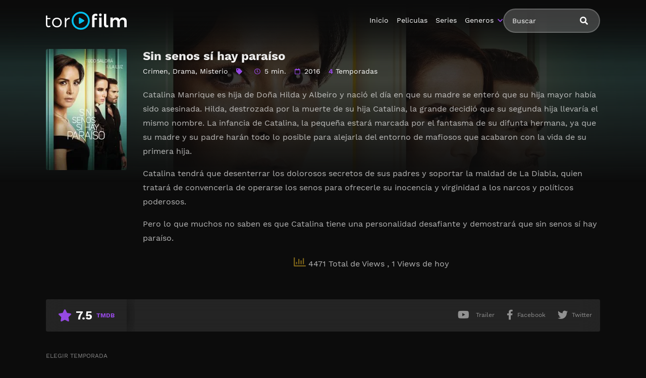

--- FILE ---
content_type: text/html; charset=UTF-8
request_url: https://magistv24.com//serie/sin-senos-si-hay-paraiso/
body_size: 11487
content:
<!doctype html>
<html lang="es">
<head>
    <meta charset="UTF-8">
    <meta name="viewport" content="width=device-width,minimum-scale=1,initial-scale=1">
    <meta http-equiv="X-UA-Compatible" content="IE=edge">
    		    <!-- PVC Template -->
    <script type="text/template" id="pvc-stats-view-template">
    <i class="pvc-stats-icon medium" aria-hidden="true"><svg aria-hidden="true" focusable="false" data-prefix="far" data-icon="chart-bar" role="img" xmlns="http://www.w3.org/2000/svg" viewBox="0 0 512 512" class="svg-inline--fa fa-chart-bar fa-w-16 fa-2x"><path fill="currentColor" d="M396.8 352h22.4c6.4 0 12.8-6.4 12.8-12.8V108.8c0-6.4-6.4-12.8-12.8-12.8h-22.4c-6.4 0-12.8 6.4-12.8 12.8v230.4c0 6.4 6.4 12.8 12.8 12.8zm-192 0h22.4c6.4 0 12.8-6.4 12.8-12.8V140.8c0-6.4-6.4-12.8-12.8-12.8h-22.4c-6.4 0-12.8 6.4-12.8 12.8v198.4c0 6.4 6.4 12.8 12.8 12.8zm96 0h22.4c6.4 0 12.8-6.4 12.8-12.8V204.8c0-6.4-6.4-12.8-12.8-12.8h-22.4c-6.4 0-12.8 6.4-12.8 12.8v134.4c0 6.4 6.4 12.8 12.8 12.8zM496 400H48V80c0-8.84-7.16-16-16-16H16C7.16 64 0 71.16 0 80v336c0 17.67 14.33 32 32 32h464c8.84 0 16-7.16 16-16v-16c0-8.84-7.16-16-16-16zm-387.2-48h22.4c6.4 0 12.8-6.4 12.8-12.8v-70.4c0-6.4-6.4-12.8-12.8-12.8h-22.4c-6.4 0-12.8 6.4-12.8 12.8v70.4c0 6.4 6.4 12.8 12.8 12.8z" class=""></path></svg></i>
	 <%= total_view %> Total de Views	<% if ( today_view > 0 ) { %>
		<span class="views_today">,  <%= today_view %> Views de hoy</span>
	<% } %>
	</span>
	</script>
		    <meta name='robots' content='noindex, follow' />

	<!-- This site is optimized with the Yoast SEO plugin v25.7 - https://yoast.com/wordpress/plugins/seo/ -->
	<title>Ver Sin senos sí hay paraíso - MagisTV24</title>
	<meta name="description" content="Serie: Sin senos sí hay paraíso en Latino Online 👉 Catalina Manrique es hija de Doña Hilda y Albeiro y nació el día en que su madre se enteró que su hija mayor había sido asesinada. Hilda, destrozada por" />
	<meta property="og:locale" content="es_ES" />
	<meta property="og:type" content="article" />
	<meta property="og:title" content="Ver Sin senos sí hay paraíso - MagisTV24" />
	<meta property="og:description" content="Serie: Sin senos sí hay paraíso en Latino Online 👉 Catalina Manrique es hija de Doña Hilda y Albeiro y nació el día en que su madre se enteró que su hija mayor había sido asesinada. Hilda, destrozada por" />
	<meta property="og:url" content="https://magistv24.com/serie/sin-senos-si-hay-paraiso/" />
	<meta property="og:site_name" content="MagisTV 24" />
	<meta name="twitter:card" content="summary_large_image" />
	<meta name="twitter:label1" content="Tiempo de lectura" />
	<meta name="twitter:data1" content="1 minuto" />
	<script type="application/ld+json" class="yoast-schema-graph">{"@context":"https://schema.org","@graph":[{"@type":"WebPage","@id":"https://magistv24.com/serie/sin-senos-si-hay-paraiso/","url":"https://magistv24.com/serie/sin-senos-si-hay-paraiso/","name":"Ver Sin senos sí hay paraíso - MagisTV24","isPartOf":{"@id":"https://magistv24.com/#website"},"datePublished":"2021-07-14T21:58:55+00:00","description":"Serie: Sin senos sí hay paraíso en Latino Online 👉 Catalina Manrique es hija de Doña Hilda y Albeiro y nació el día en que su madre se enteró que su hija mayor había sido asesinada. Hilda, destrozada por","breadcrumb":{"@id":"https://magistv24.com/serie/sin-senos-si-hay-paraiso/#breadcrumb"},"inLanguage":"es","potentialAction":[{"@type":"ReadAction","target":["https://magistv24.com/serie/sin-senos-si-hay-paraiso/"]}]},{"@type":"BreadcrumbList","@id":"https://magistv24.com/serie/sin-senos-si-hay-paraiso/#breadcrumb","itemListElement":[{"@type":"ListItem","position":1,"name":"🚨 MagisTV24 🚨","item":"https://magistv24.com/"},{"@type":"ListItem","position":2,"name":"Series","item":"https://magistv24.com/serie/"},{"@type":"ListItem","position":3,"name":"Sin senos sí hay paraíso"}]},{"@type":"WebSite","@id":"https://magistv24.com/#website","url":"https://magistv24.com/","name":"MagisTV 24","description":"MagisTV 24: mira tus películas y series favoritas en HD, sin anuncios ni interrupciones. Elige entre latino, castellano o subtitulado y disfruta streaming rápido y seguro.","potentialAction":[{"@type":"SearchAction","target":{"@type":"EntryPoint","urlTemplate":"https://magistv24.com/?s={search_term_string}"},"query-input":{"@type":"PropertyValueSpecification","valueRequired":true,"valueName":"search_term_string"}}],"inLanguage":"es"}]}</script>
	<!-- / Yoast SEO plugin. -->


<style id='wp-img-auto-sizes-contain-inline-css' type='text/css'>
img:is([sizes=auto i],[sizes^="auto," i]){contain-intrinsic-size:3000px 1500px}
/*# sourceURL=wp-img-auto-sizes-contain-inline-css */
</style>
<style id='classic-theme-styles-inline-css' type='text/css'>
/*! This file is auto-generated */
.wp-block-button__link{color:#fff;background-color:#32373c;border-radius:9999px;box-shadow:none;text-decoration:none;padding:calc(.667em + 2px) calc(1.333em + 2px);font-size:1.125em}.wp-block-file__button{background:#32373c;color:#fff;text-decoration:none}
/*# sourceURL=/wp-includes/css/classic-themes.min.css */
</style>
<link rel='stylesheet' id='a3-pvc-style-css' href='https://magistv24.com/wp-content/plugins/page-views-count/assets/css/style.min.css?ver=2.8.7' type='text/css' media='all' />
<link rel='stylesheet' id='TOROFILM_Theme-css' href='https://magistv24.com/wp-content/themes/torofilm/public/css/torofilm-public.css?ver=1755703904' type='text/css' media='all' />
<link rel='stylesheet' id='a3pvc-css' href='//magistv24.com/wp-content/uploads/sass/pvc.min.css?ver=1709998459' type='text/css' media='all' />
<script type="text/javascript" src="https://magistv24.com/wp-includes/js/jquery/jquery.min.js?ver=3.7.1" id="jquery-core-js"></script>
<script type="text/javascript" src="https://magistv24.com/wp-includes/js/jquery/jquery-migrate.min.js?ver=3.4.1" id="jquery-migrate-js"></script>
<script type="text/javascript" src="https://magistv24.com/wp-includes/js/underscore.min.js?ver=1.13.7" id="underscore-js"></script>
<script type="text/javascript" src="https://magistv24.com/wp-includes/js/backbone.min.js?ver=1.6.0" id="backbone-js"></script>
<script type="text/javascript" id="a3-pvc-backbone-js-extra">
/* <![CDATA[ */
var pvc_vars = {"rest_api_url":"https://magistv24.com/wp-json/pvc/v1","ajax_url":"https://magistv24.com/wp-admin/admin-ajax.php","security":"39302d7ac1","ajax_load_type":"rest_api"};
//# sourceURL=a3-pvc-backbone-js-extra
/* ]]> */
</script>
<script type="text/javascript" src="https://magistv24.com/wp-content/plugins/page-views-count/assets/js/pvc.backbone.min.js?ver=2.8.7" id="a3-pvc-backbone-js"></script>
		<style type="text/css" id="wp-custom-css">
			.telegram-link {
            background-color: #2D2A1B;
            padding: 5px;
            text-align: center;
            display: block;
            margin-bottom: 11px;
            border-radius: 5px;
            color: white !important;
            text-decoration: none;
            position: relative;
            transition: background-color 0.3s; /* Agregamos una transición suave para el cambio de color */
        }

        .telegram-link:hover {
            background-color: #f6c863; /* Cambiamos el color al pasar el mouse sobre el botón */
        }

        .telegram-icon {
            height: 20px;
            margin-top: -2px;
            margin-right: 2px; /* Agregamos margen derecho para separar el icono del texto */
        }

        @media (max-width: 600px) {
            .telegram-link {
                padding: 3px; /* Ajustamos el padding para pantallas más pequeñas */
                margin-bottom: 5px; /* Ajustamos el margen inferior */
            }
        }		</style>
		        <style id="tp_style_css" type="text/css">                        :root {              --body:#0c0c0c;              --text:#fff;              --link:#fff;              --link-hover:#9549e2;              --primary:#9549e2;              --secondary:#9549e2;              --tertiary:#666;              --dark:#000;              --light:#fff;              --gray:#565656;              --gray-light:#3f3d3f;              --gray-dark:#eee;            }                </style>        	<meta name="google-site-verification" content="voTATjdsXPvxET89x90xsF7e9jb8bQYifH8OL5MxmzQ" />
<style id='global-styles-inline-css' type='text/css'>
:root{--wp--preset--aspect-ratio--square: 1;--wp--preset--aspect-ratio--4-3: 4/3;--wp--preset--aspect-ratio--3-4: 3/4;--wp--preset--aspect-ratio--3-2: 3/2;--wp--preset--aspect-ratio--2-3: 2/3;--wp--preset--aspect-ratio--16-9: 16/9;--wp--preset--aspect-ratio--9-16: 9/16;--wp--preset--color--black: #000000;--wp--preset--color--cyan-bluish-gray: #abb8c3;--wp--preset--color--white: #ffffff;--wp--preset--color--pale-pink: #f78da7;--wp--preset--color--vivid-red: #cf2e2e;--wp--preset--color--luminous-vivid-orange: #ff6900;--wp--preset--color--luminous-vivid-amber: #fcb900;--wp--preset--color--light-green-cyan: #7bdcb5;--wp--preset--color--vivid-green-cyan: #00d084;--wp--preset--color--pale-cyan-blue: #8ed1fc;--wp--preset--color--vivid-cyan-blue: #0693e3;--wp--preset--color--vivid-purple: #9b51e0;--wp--preset--gradient--vivid-cyan-blue-to-vivid-purple: linear-gradient(135deg,rgb(6,147,227) 0%,rgb(155,81,224) 100%);--wp--preset--gradient--light-green-cyan-to-vivid-green-cyan: linear-gradient(135deg,rgb(122,220,180) 0%,rgb(0,208,130) 100%);--wp--preset--gradient--luminous-vivid-amber-to-luminous-vivid-orange: linear-gradient(135deg,rgb(252,185,0) 0%,rgb(255,105,0) 100%);--wp--preset--gradient--luminous-vivid-orange-to-vivid-red: linear-gradient(135deg,rgb(255,105,0) 0%,rgb(207,46,46) 100%);--wp--preset--gradient--very-light-gray-to-cyan-bluish-gray: linear-gradient(135deg,rgb(238,238,238) 0%,rgb(169,184,195) 100%);--wp--preset--gradient--cool-to-warm-spectrum: linear-gradient(135deg,rgb(74,234,220) 0%,rgb(151,120,209) 20%,rgb(207,42,186) 40%,rgb(238,44,130) 60%,rgb(251,105,98) 80%,rgb(254,248,76) 100%);--wp--preset--gradient--blush-light-purple: linear-gradient(135deg,rgb(255,206,236) 0%,rgb(152,150,240) 100%);--wp--preset--gradient--blush-bordeaux: linear-gradient(135deg,rgb(254,205,165) 0%,rgb(254,45,45) 50%,rgb(107,0,62) 100%);--wp--preset--gradient--luminous-dusk: linear-gradient(135deg,rgb(255,203,112) 0%,rgb(199,81,192) 50%,rgb(65,88,208) 100%);--wp--preset--gradient--pale-ocean: linear-gradient(135deg,rgb(255,245,203) 0%,rgb(182,227,212) 50%,rgb(51,167,181) 100%);--wp--preset--gradient--electric-grass: linear-gradient(135deg,rgb(202,248,128) 0%,rgb(113,206,126) 100%);--wp--preset--gradient--midnight: linear-gradient(135deg,rgb(2,3,129) 0%,rgb(40,116,252) 100%);--wp--preset--font-size--small: 13px;--wp--preset--font-size--medium: 20px;--wp--preset--font-size--large: 36px;--wp--preset--font-size--x-large: 42px;--wp--preset--spacing--20: 0.44rem;--wp--preset--spacing--30: 0.67rem;--wp--preset--spacing--40: 1rem;--wp--preset--spacing--50: 1.5rem;--wp--preset--spacing--60: 2.25rem;--wp--preset--spacing--70: 3.38rem;--wp--preset--spacing--80: 5.06rem;--wp--preset--shadow--natural: 6px 6px 9px rgba(0, 0, 0, 0.2);--wp--preset--shadow--deep: 12px 12px 50px rgba(0, 0, 0, 0.4);--wp--preset--shadow--sharp: 6px 6px 0px rgba(0, 0, 0, 0.2);--wp--preset--shadow--outlined: 6px 6px 0px -3px rgb(255, 255, 255), 6px 6px rgb(0, 0, 0);--wp--preset--shadow--crisp: 6px 6px 0px rgb(0, 0, 0);}:where(.is-layout-flex){gap: 0.5em;}:where(.is-layout-grid){gap: 0.5em;}body .is-layout-flex{display: flex;}.is-layout-flex{flex-wrap: wrap;align-items: center;}.is-layout-flex > :is(*, div){margin: 0;}body .is-layout-grid{display: grid;}.is-layout-grid > :is(*, div){margin: 0;}:where(.wp-block-columns.is-layout-flex){gap: 2em;}:where(.wp-block-columns.is-layout-grid){gap: 2em;}:where(.wp-block-post-template.is-layout-flex){gap: 1.25em;}:where(.wp-block-post-template.is-layout-grid){gap: 1.25em;}.has-black-color{color: var(--wp--preset--color--black) !important;}.has-cyan-bluish-gray-color{color: var(--wp--preset--color--cyan-bluish-gray) !important;}.has-white-color{color: var(--wp--preset--color--white) !important;}.has-pale-pink-color{color: var(--wp--preset--color--pale-pink) !important;}.has-vivid-red-color{color: var(--wp--preset--color--vivid-red) !important;}.has-luminous-vivid-orange-color{color: var(--wp--preset--color--luminous-vivid-orange) !important;}.has-luminous-vivid-amber-color{color: var(--wp--preset--color--luminous-vivid-amber) !important;}.has-light-green-cyan-color{color: var(--wp--preset--color--light-green-cyan) !important;}.has-vivid-green-cyan-color{color: var(--wp--preset--color--vivid-green-cyan) !important;}.has-pale-cyan-blue-color{color: var(--wp--preset--color--pale-cyan-blue) !important;}.has-vivid-cyan-blue-color{color: var(--wp--preset--color--vivid-cyan-blue) !important;}.has-vivid-purple-color{color: var(--wp--preset--color--vivid-purple) !important;}.has-black-background-color{background-color: var(--wp--preset--color--black) !important;}.has-cyan-bluish-gray-background-color{background-color: var(--wp--preset--color--cyan-bluish-gray) !important;}.has-white-background-color{background-color: var(--wp--preset--color--white) !important;}.has-pale-pink-background-color{background-color: var(--wp--preset--color--pale-pink) !important;}.has-vivid-red-background-color{background-color: var(--wp--preset--color--vivid-red) !important;}.has-luminous-vivid-orange-background-color{background-color: var(--wp--preset--color--luminous-vivid-orange) !important;}.has-luminous-vivid-amber-background-color{background-color: var(--wp--preset--color--luminous-vivid-amber) !important;}.has-light-green-cyan-background-color{background-color: var(--wp--preset--color--light-green-cyan) !important;}.has-vivid-green-cyan-background-color{background-color: var(--wp--preset--color--vivid-green-cyan) !important;}.has-pale-cyan-blue-background-color{background-color: var(--wp--preset--color--pale-cyan-blue) !important;}.has-vivid-cyan-blue-background-color{background-color: var(--wp--preset--color--vivid-cyan-blue) !important;}.has-vivid-purple-background-color{background-color: var(--wp--preset--color--vivid-purple) !important;}.has-black-border-color{border-color: var(--wp--preset--color--black) !important;}.has-cyan-bluish-gray-border-color{border-color: var(--wp--preset--color--cyan-bluish-gray) !important;}.has-white-border-color{border-color: var(--wp--preset--color--white) !important;}.has-pale-pink-border-color{border-color: var(--wp--preset--color--pale-pink) !important;}.has-vivid-red-border-color{border-color: var(--wp--preset--color--vivid-red) !important;}.has-luminous-vivid-orange-border-color{border-color: var(--wp--preset--color--luminous-vivid-orange) !important;}.has-luminous-vivid-amber-border-color{border-color: var(--wp--preset--color--luminous-vivid-amber) !important;}.has-light-green-cyan-border-color{border-color: var(--wp--preset--color--light-green-cyan) !important;}.has-vivid-green-cyan-border-color{border-color: var(--wp--preset--color--vivid-green-cyan) !important;}.has-pale-cyan-blue-border-color{border-color: var(--wp--preset--color--pale-cyan-blue) !important;}.has-vivid-cyan-blue-border-color{border-color: var(--wp--preset--color--vivid-cyan-blue) !important;}.has-vivid-purple-border-color{border-color: var(--wp--preset--color--vivid-purple) !important;}.has-vivid-cyan-blue-to-vivid-purple-gradient-background{background: var(--wp--preset--gradient--vivid-cyan-blue-to-vivid-purple) !important;}.has-light-green-cyan-to-vivid-green-cyan-gradient-background{background: var(--wp--preset--gradient--light-green-cyan-to-vivid-green-cyan) !important;}.has-luminous-vivid-amber-to-luminous-vivid-orange-gradient-background{background: var(--wp--preset--gradient--luminous-vivid-amber-to-luminous-vivid-orange) !important;}.has-luminous-vivid-orange-to-vivid-red-gradient-background{background: var(--wp--preset--gradient--luminous-vivid-orange-to-vivid-red) !important;}.has-very-light-gray-to-cyan-bluish-gray-gradient-background{background: var(--wp--preset--gradient--very-light-gray-to-cyan-bluish-gray) !important;}.has-cool-to-warm-spectrum-gradient-background{background: var(--wp--preset--gradient--cool-to-warm-spectrum) !important;}.has-blush-light-purple-gradient-background{background: var(--wp--preset--gradient--blush-light-purple) !important;}.has-blush-bordeaux-gradient-background{background: var(--wp--preset--gradient--blush-bordeaux) !important;}.has-luminous-dusk-gradient-background{background: var(--wp--preset--gradient--luminous-dusk) !important;}.has-pale-ocean-gradient-background{background: var(--wp--preset--gradient--pale-ocean) !important;}.has-electric-grass-gradient-background{background: var(--wp--preset--gradient--electric-grass) !important;}.has-midnight-gradient-background{background: var(--wp--preset--gradient--midnight) !important;}.has-small-font-size{font-size: var(--wp--preset--font-size--small) !important;}.has-medium-font-size{font-size: var(--wp--preset--font-size--medium) !important;}.has-large-font-size{font-size: var(--wp--preset--font-size--large) !important;}.has-x-large-font-size{font-size: var(--wp--preset--font-size--x-large) !important;}
/*# sourceURL=global-styles-inline-css */
</style>
</head>
<body class="wp-singular series-template-default single single-series postid-9743 wp-theme-torofilm side-none login-off pfx">
	<div id="aa-wp" class="cont">
		<header class="hd dfx alg-cr">
									<figure class="logo fg1 cl0c">
					<a href="https://magistv24.com">
						<img src="https://magistv24.com/wp-content/themes/torofilm/public/img/cnt/torofilm.svg">
					</a>
				</figure>
				<nav id="menu" class="hdd dfxc fg1 jst-sb alg-cr">
							<ul class="rw dv">
					<li class="cl1 cl0c or-1c shw ">
						<form id="search" class="search full" method="get" action="https://magistv24.com">
							<input id="tr_live_search_h" type="text" name="s" placeholder="Buscar">
							<button type="submit" class="btn npd lnk">
								<i id="sl_home_h" class="fa-search"></i>
							</button>
							<ul id="res-sj_h" class="sub-menu"></ul>
						</form>
					</li>
				</ul>
			<ul class="menu dfxc dv or-1"><li id="menu-item-105" class="menu-item menu-item-type-custom menu-item-object-custom menu-item-home menu-item-105"><a href="https://magistv24.com">Inicio</a></li>
<li id="menu-item-312" class="menu-item menu-item-type-post_type menu-item-object-page menu-item-312"><a href="https://magistv24.com/cartelera-peliculas/">Peliculas</a></li>
<li id="menu-item-313" class="menu-item menu-item-type-post_type menu-item-object-page menu-item-home menu-item-313"><a href="https://magistv24.com/cartelera-series/">Series</a></li>
<li id="menu-item-314" class="menu-item menu-item-type-custom menu-item-object-custom menu-item-has-children menu-item-314"><a href="#">Generos</a>
<ul class="sub-menu">
	<li id="menu-item-15495" class="menu-item menu-item-type-taxonomy menu-item-object-category menu-item-15495"><a href="https://magistv24.com/category/accion/">Acción</a></li>
	<li id="menu-item-15496" class="menu-item menu-item-type-taxonomy menu-item-object-category menu-item-15496"><a href="https://magistv24.com/category/action/">Action</a></li>
	<li id="menu-item-15497" class="menu-item menu-item-type-taxonomy menu-item-object-category menu-item-15497"><a href="https://magistv24.com/category/action-adventure/">Action &amp; Adventure</a></li>
	<li id="menu-item-15498" class="menu-item menu-item-type-taxonomy menu-item-object-category menu-item-15498"><a href="https://magistv24.com/category/animacion/">Animación</a></li>
	<li id="menu-item-15499" class="menu-item menu-item-type-taxonomy menu-item-object-category menu-item-15499"><a href="https://magistv24.com/category/animation/">Animation</a></li>
	<li id="menu-item-15500" class="menu-item menu-item-type-taxonomy menu-item-object-category menu-item-15500"><a href="https://magistv24.com/category/aventura/">Aventura</a></li>
	<li id="menu-item-15501" class="menu-item menu-item-type-taxonomy menu-item-object-category menu-item-15501"><a href="https://magistv24.com/category/belica/">Bélica</a></li>
	<li id="menu-item-15502" class="menu-item menu-item-type-taxonomy menu-item-object-category menu-item-15502"><a href="https://magistv24.com/category/biografia/">Biografía</a></li>
	<li id="menu-item-15503" class="menu-item menu-item-type-taxonomy menu-item-object-category menu-item-15503"><a href="https://magistv24.com/category/ciencia-ficcion/">Ciencia ficción</a></li>
	<li id="menu-item-15504" class="menu-item menu-item-type-taxonomy menu-item-object-category menu-item-15504"><a href="https://magistv24.com/category/comedia/">Comedia</a></li>
	<li id="menu-item-15505" class="menu-item menu-item-type-taxonomy menu-item-object-category menu-item-15505"><a href="https://magistv24.com/category/comedia-s/">Comedia (s)</a></li>
	<li id="menu-item-15506" class="menu-item menu-item-type-taxonomy menu-item-object-category menu-item-15506"><a href="https://magistv24.com/category/comedy/">Comedy</a></li>
	<li id="menu-item-15507" class="menu-item menu-item-type-taxonomy menu-item-object-category menu-item-15507"><a href="https://magistv24.com/category/crime/">Crime</a></li>
	<li id="menu-item-15508" class="menu-item menu-item-type-taxonomy menu-item-object-category current-series-ancestor current-menu-parent current-series-parent menu-item-15508"><a href="https://magistv24.com/category/crimen/">Crimen</a></li>
	<li id="menu-item-15509" class="menu-item menu-item-type-taxonomy menu-item-object-category menu-item-15509"><a href="https://magistv24.com/category/deporte/">Deporte</a></li>
	<li id="menu-item-15511" class="menu-item menu-item-type-taxonomy menu-item-object-category menu-item-15511"><a href="https://magistv24.com/category/documental/">Documental</a></li>
	<li id="menu-item-15512" class="menu-item menu-item-type-taxonomy menu-item-object-category current-series-ancestor current-menu-parent current-series-parent menu-item-15512"><a href="https://magistv24.com/category/drama/">Drama</a></li>
	<li id="menu-item-15513" class="menu-item menu-item-type-taxonomy menu-item-object-category menu-item-15513"><a href="https://magistv24.com/category/familia/">Familia</a></li>
	<li id="menu-item-15514" class="menu-item menu-item-type-taxonomy menu-item-object-category menu-item-15514"><a href="https://magistv24.com/category/family/">Family</a></li>
	<li id="menu-item-15515" class="menu-item menu-item-type-taxonomy menu-item-object-category menu-item-15515"><a href="https://magistv24.com/category/fantasia/">Fantasía</a></li>
	<li id="menu-item-15516" class="menu-item menu-item-type-taxonomy menu-item-object-category menu-item-15516"><a href="https://magistv24.com/category/fantasy/">Fantasy</a></li>
	<li id="menu-item-15517" class="menu-item menu-item-type-taxonomy menu-item-object-category menu-item-15517"><a href="https://magistv24.com/category/guerra/">Guerra</a></li>
	<li id="menu-item-15518" class="menu-item menu-item-type-taxonomy menu-item-object-category menu-item-15518"><a href="https://magistv24.com/category/historia/">Historia</a></li>
	<li id="menu-item-15519" class="menu-item menu-item-type-taxonomy menu-item-object-category menu-item-15519"><a href="https://magistv24.com/category/history/">History</a></li>
	<li id="menu-item-15520" class="menu-item menu-item-type-taxonomy menu-item-object-category menu-item-15520"><a href="https://magistv24.com/category/kids/">Kids</a></li>
	<li id="menu-item-15521" class="menu-item menu-item-type-taxonomy menu-item-object-category current-series-ancestor current-menu-parent current-series-parent menu-item-15521"><a href="https://magistv24.com/category/misterio/">Misterio</a></li>
	<li id="menu-item-15522" class="menu-item menu-item-type-taxonomy menu-item-object-category menu-item-15522"><a href="https://magistv24.com/category/musica/">Música</a></li>
	<li id="menu-item-15523" class="menu-item menu-item-type-taxonomy menu-item-object-category menu-item-15523"><a href="https://magistv24.com/category/mystery/">Mystery</a></li>
	<li id="menu-item-15525" class="menu-item menu-item-type-taxonomy menu-item-object-category menu-item-15525"><a href="https://magistv24.com/category/ninos/">Niños</a></li>
	<li id="menu-item-15528" class="menu-item menu-item-type-taxonomy menu-item-object-category menu-item-15528"><a href="https://magistv24.com/category/reality/">Reality</a></li>
	<li id="menu-item-15529" class="menu-item menu-item-type-taxonomy menu-item-object-category menu-item-15529"><a href="https://magistv24.com/category/romance/">Romance</a></li>
	<li id="menu-item-15530" class="menu-item menu-item-type-taxonomy menu-item-object-category menu-item-15530"><a href="https://magistv24.com/category/sci-fi-fantasy/">Sci-Fi &amp; Fantasy</a></li>
	<li id="menu-item-15531" class="menu-item menu-item-type-taxonomy menu-item-object-category menu-item-15531"><a href="https://magistv24.com/category/science-fiction/">Science Fiction</a></li>
	<li id="menu-item-15532" class="menu-item menu-item-type-taxonomy menu-item-object-category menu-item-15532"><a href="https://magistv24.com/category/soap/">Soap</a></li>
	<li id="menu-item-15533" class="menu-item menu-item-type-taxonomy menu-item-object-category menu-item-15533"><a href="https://magistv24.com/category/supervivencia/">Supervivencia</a></li>
	<li id="menu-item-15534" class="menu-item menu-item-type-taxonomy menu-item-object-category menu-item-15534"><a href="https://magistv24.com/category/suspense/">Suspense</a></li>
	<li id="menu-item-15535" class="menu-item menu-item-type-taxonomy menu-item-object-category menu-item-15535"><a href="https://magistv24.com/category/talk/">Talk</a></li>
	<li id="menu-item-15536" class="menu-item menu-item-type-taxonomy menu-item-object-category menu-item-15536"><a href="https://magistv24.com/category/telenovela/">Telenovela</a></li>
	<li id="menu-item-15537" class="menu-item menu-item-type-taxonomy menu-item-object-category menu-item-15537"><a href="https://magistv24.com/category/terror/">Terror</a></li>
	<li id="menu-item-15538" class="menu-item menu-item-type-taxonomy menu-item-object-category menu-item-15538"><a href="https://magistv24.com/category/thriller/">Thriller</a></li>
	<li id="menu-item-15540" class="menu-item menu-item-type-taxonomy menu-item-object-category menu-item-15540"><a href="https://magistv24.com/category/war/">War</a></li>
	<li id="menu-item-15541" class="menu-item menu-item-type-taxonomy menu-item-object-category menu-item-15541"><a href="https://magistv24.com/category/war-politics/">War &amp; Politics</a></li>
	<li id="menu-item-15542" class="menu-item menu-item-type-taxonomy menu-item-object-category menu-item-15542"><a href="https://magistv24.com/category/western/">Western</a></li>
</ul>
</li>
</ul>		</nav>
			<button type="button" class="btn menu-btn npd lnk aa-tgl hddc" data-tgl="aa-wp"><i class="fa-bars"></i></button>
		</header>		<!-- Body -->		<div class="bd">					<article class="post single">
			<div class="dfxb alg-cr">
				<div class="post-thumbnail alg-ss">
					<figure><img loading="lazy" src="//image.tmdb.org/t/p/w185/7lBJ6lOS0uQqsH13U9iMTikawQS.jpg" alt="Image Sin senos sí hay paraíso"></figure>
				</div>
				<aside class="fg1">
					<header class="entry-header">
						<h1 class="entry-title">Sin senos sí hay paraíso</h1>
						<div class="entry-meta">
															<span class="genres"><a href="https://magistv24.com/category/crimen/">Crimen</a>, <a href="https://magistv24.com/category/drama/">Drama</a>, <a href="https://magistv24.com/category/misterio/">Misterio</a></span>
														<span class="tag fa-tag"></span>
															<span class="duration fa-clock far">5 min.</span>
																						<span class="year fa-calendar far">2016</span>
																													<span class="seasons"><span>4</span> Temporadas</span>
																				</div>
					</header>
					<div class="description">
						<p>Catalina Manrique es hija de Doña Hilda y Albeiro y nació el día en que su madre se enteró que su hija mayor había sido asesinada. Hilda, destrozada por la muerte de su hija Catalina, la grande decidió que su segunda hija llevaría el mismo nombre. La infancia de Catalina, la pequeña estará marcada por el fantasma de su difunta hermana, ya que su madre y su padre harán todo lo posible para alejarla del entorno de mafiosos que acabaron con la vida de su primera hija.</p>
<p>Catalina tendrá que desenterrar los dolorosos secretos de sus padres y soportar la maldad de La Diabla, quien tratará de convencerla de operarse los senos para ofrecerle su inocencia y virginidad a los narcos y políticos poderosos.</p>
<p>Pero lo que muchos no saben es que Catalina tiene una personalidad desafiante y demostrará que sin senos sí hay paraíso.</p>
<div class="pvc_clear"></div>
<p id="pvc_stats_9743" class="pvc_stats all  pvc_load_by_ajax_update" data-element-id="9743" style=""><i class="pvc-stats-icon medium" aria-hidden="true"><svg aria-hidden="true" focusable="false" data-prefix="far" data-icon="chart-bar" role="img" xmlns="http://www.w3.org/2000/svg" viewBox="0 0 512 512" class="svg-inline--fa fa-chart-bar fa-w-16 fa-2x"><path fill="currentColor" d="M396.8 352h22.4c6.4 0 12.8-6.4 12.8-12.8V108.8c0-6.4-6.4-12.8-12.8-12.8h-22.4c-6.4 0-12.8 6.4-12.8 12.8v230.4c0 6.4 6.4 12.8 12.8 12.8zm-192 0h22.4c6.4 0 12.8-6.4 12.8-12.8V140.8c0-6.4-6.4-12.8-12.8-12.8h-22.4c-6.4 0-12.8 6.4-12.8 12.8v198.4c0 6.4 6.4 12.8 12.8 12.8zm96 0h22.4c6.4 0 12.8-6.4 12.8-12.8V204.8c0-6.4-6.4-12.8-12.8-12.8h-22.4c-6.4 0-12.8 6.4-12.8 12.8v134.4c0 6.4 6.4 12.8 12.8 12.8zM496 400H48V80c0-8.84-7.16-16-16-16H16C7.16 64 0 71.16 0 80v336c0 17.67 14.33 32 32 32h464c8.84 0 16-7.16 16-16v-16c0-8.84-7.16-16-16-16zm-387.2-48h22.4c6.4 0 12.8-6.4 12.8-12.8v-70.4c0-6.4-6.4-12.8-12.8-12.8h-22.4c-6.4 0-12.8 6.4-12.8 12.8v70.4c0 6.4 6.4 12.8 12.8 12.8z" class=""></path></svg></i> <img decoding="async" width="16" height="16" alt="Loading" src="https://magistv24.com/wp-content/plugins/page-views-count/ajax-loader-2x.gif" border=0 /></p>
<div class="pvc_clear"></div>
					</div>
					<ul class="cast-lst dfx fwp">
											</ul>
				</aside>
			</div>
			<footer class="dfxa jst-sb alg-cr">
				<div class="vote-cn">
					<span class="vote fa-star"><span class="num">7.5</span><span>TMDB</span></span>
				</div>
				<ul class="options rw rfg1 rcl0c">
											<li><button class="btn lnk npd blk aa-mdl" data-mdl="mdl-trailer"><i class="fa-youtube fab"></i> <span>Trailer</span></button></li>
															
											<li class=""><button class="btn lnk npd blk aa-mdl" onclick="window.open ('https://www.facebook.com/sharer.php?u=https://magistv24.com/serie/sin-senos-si-hay-paraiso/', 'Facebook', 'toolbar=0, status=0, width=650, height=450');"><i class="fa-facebook-f fab"></i><span>Facebook</span></button></li>
						<li><button class="btn lnk npd blk aa-mdl" onclick="javascript:window.open('https://twitter.com/intent/tweet?original_referer=https://magistv24.com/serie/sin-senos-si-hay-paraiso/&amp;text=Sin senos sí hay paraíso&amp;tw_p=tweetbutton&amp;url=https://magistv24.com/serie/sin-senos-si-hay-paraiso/', 'Twitter', 'toolbar=0, status=0, width=650, height=450');"><i class="fa-twitter fab"></i><span>Twitter</span></button></li>
									</ul>
			</footer>
		</article>
					<!-- episodes -->
							<section class="section episodes">
					<header class="section-header">
						<div class="aa-drp choose-season">
														<button class="btn lnk npd aa-lnk"><span>elegir temporada</span>Temporada<dt class="n_s" style="display: inline">1</dt></button>
							<ul class="aa-cnt sub-menu">
								<li class="sel-temp"><a data-post="9743" data-season="1" href="javascript:void(0)">Season 1</a></li><li class="sel-temp"><a data-post="9743" data-season="2" href="javascript:void(0)">Season 2</a></li><li class="sel-temp"><a data-post="9743" data-season="3" href="javascript:void(0)">Season 3</a></li><li class="sel-temp"><a data-post="9743" data-season="4" href="javascript:void(0)">Season 4</a></li>							</ul>
						</div>
					</header>
					<ul id="episode_by_temp" class="post-lst rw sm rcl2 rcl3a rcl4b rcl3c rcl4d rcl8e eqcl">
																			<li>
								<article class="post dfx fcl episodes fa-play-circle lg">
																			<div class="post-thumbnail">
											<figure><img loading="lazy" src="//image.tmdb.org/t/p/w185/SScKAir65gMZtgCT1zeGrydVH1.jpg" alt="Image "></figure>
											<span class="play fa-play"></span>
										</div>
																		<header class="entry-header">
										<span class="num-epi">1x1</span>
										<h2 class="entry-title">Sin senos sí hay paraíso Temporada 1 Capitulo 1</h2>
																					<div class="entry-meta">
												<span class="time">10 años hace</span>
											</div>
																				<span class="view">Ver</span>
									</header>
									<a href="https://magistv24.com/capitulo/sin-senos-si-hay-paraiso-temporada-1-capitulo-1/" class="lnk-blk"></a>
								</article>
							</li>
													<li>
								<article class="post dfx fcl episodes fa-play-circle lg">
																			<div class="post-thumbnail">
											<figure><img loading="lazy" src="//image.tmdb.org/t/p/w185/SScKAir65gMZtgCT1zeGrydVH1.jpg" alt="Image pBrjWoIKhkOhCyBI4To0CIbUgiC.jpg"></figure>
											<span class="play fa-play"></span>
										</div>
																		<header class="entry-header">
										<span class="num-epi">1x2</span>
										<h2 class="entry-title">Sin senos sí hay paraíso Temporada 1 Capitulo 2</h2>
																					<div class="entry-meta">
												<span class="time">10 años hace</span>
											</div>
																				<span class="view">Ver</span>
									</header>
									<a href="https://magistv24.com/capitulo/sin-senos-si-hay-paraiso-temporada-1-capitulo-2/" class="lnk-blk"></a>
								</article>
							</li>
													<li>
								<article class="post dfx fcl episodes fa-play-circle lg">
																			<div class="post-thumbnail">
											<figure><img loading="lazy" src="//image.tmdb.org/t/p/w185/SScKAir65gMZtgCT1zeGrydVH1.jpg" alt="Image "></figure>
											<span class="play fa-play"></span>
										</div>
																		<header class="entry-header">
										<span class="num-epi">1x3</span>
										<h2 class="entry-title">Sin senos sí hay paraíso Temporada 1 Capitulo 3</h2>
																					<div class="entry-meta">
												<span class="time">10 años hace</span>
											</div>
																				<span class="view">Ver</span>
									</header>
									<a href="https://magistv24.com/capitulo/sin-senos-si-hay-paraiso-temporada-1-capitulo-3/" class="lnk-blk"></a>
								</article>
							</li>
													<li>
								<article class="post dfx fcl episodes fa-play-circle lg">
																			<div class="post-thumbnail">
											<figure><img loading="lazy" src="//image.tmdb.org/t/p/w185/SScKAir65gMZtgCT1zeGrydVH1.jpg" alt="Image nQKQ1W2NX6JUix8eh8IYkYdVwz8.jpg"></figure>
											<span class="play fa-play"></span>
										</div>
																		<header class="entry-header">
										<span class="num-epi">1x4</span>
										<h2 class="entry-title">Sin senos sí hay paraíso Temporada 1 Capitulo 4</h2>
																					<div class="entry-meta">
												<span class="time">10 años hace</span>
											</div>
																				<span class="view">Ver</span>
									</header>
									<a href="https://magistv24.com/capitulo/sin-senos-si-hay-paraiso-temporada-1-capitulo-4/" class="lnk-blk"></a>
								</article>
							</li>
													<li>
								<article class="post dfx fcl episodes fa-play-circle lg">
																			<div class="post-thumbnail">
											<figure><img loading="lazy" src="//image.tmdb.org/t/p/w185/SScKAir65gMZtgCT1zeGrydVH1.jpg" alt="Image "></figure>
											<span class="play fa-play"></span>
										</div>
																		<header class="entry-header">
										<span class="num-epi">1x5</span>
										<h2 class="entry-title">Sin senos sí hay paraíso Temporada 1 Capitulo 5</h2>
																					<div class="entry-meta">
												<span class="time">9 años hace</span>
											</div>
																				<span class="view">Ver</span>
									</header>
									<a href="https://magistv24.com/capitulo/sin-senos-si-hay-paraiso-temporada-1-capitulo-5/" class="lnk-blk"></a>
								</article>
							</li>
													<li>
								<article class="post dfx fcl episodes fa-play-circle lg">
																			<div class="post-thumbnail">
											<figure><img loading="lazy" src="//image.tmdb.org/t/p/w185/SScKAir65gMZtgCT1zeGrydVH1.jpg" alt="Image axdhbcZeOsfX3ZpwtgdgPIjc06l.jpg"></figure>
											<span class="play fa-play"></span>
										</div>
																		<header class="entry-header">
										<span class="num-epi">1x6</span>
										<h2 class="entry-title">Sin senos sí hay paraíso Temporada 1 Capitulo 6</h2>
																					<div class="entry-meta">
												<span class="time">9 años hace</span>
											</div>
																				<span class="view">Ver</span>
									</header>
									<a href="https://magistv24.com/capitulo/sin-senos-si-hay-paraiso-temporada-1-capitulo-6/" class="lnk-blk"></a>
								</article>
							</li>
													<li>
								<article class="post dfx fcl episodes fa-play-circle lg">
																			<div class="post-thumbnail">
											<figure><img loading="lazy" src="//image.tmdb.org/t/p/w185/SScKAir65gMZtgCT1zeGrydVH1.jpg" alt="Image "></figure>
											<span class="play fa-play"></span>
										</div>
																		<header class="entry-header">
										<span class="num-epi">1x7</span>
										<h2 class="entry-title">Sin senos sí hay paraíso Temporada 1 Capitulo 7</h2>
																					<div class="entry-meta">
												<span class="time">9 años hace</span>
											</div>
																				<span class="view">Ver</span>
									</header>
									<a href="https://magistv24.com/capitulo/sin-senos-si-hay-paraiso-temporada-1-capitulo-7/" class="lnk-blk"></a>
								</article>
							</li>
													<li>
								<article class="post dfx fcl episodes fa-play-circle lg">
																			<div class="post-thumbnail">
											<figure><img loading="lazy" src="//image.tmdb.org/t/p/w185/SScKAir65gMZtgCT1zeGrydVH1.jpg" alt="Image 8R2KOnUfHsCaLmY9OHYqmDdA81p.jpg"></figure>
											<span class="play fa-play"></span>
										</div>
																		<header class="entry-header">
										<span class="num-epi">1x8</span>
										<h2 class="entry-title">Sin senos sí hay paraíso Temporada 1 Capitulo 8</h2>
																					<div class="entry-meta">
												<span class="time">9 años hace</span>
											</div>
																				<span class="view">Ver</span>
									</header>
									<a href="https://magistv24.com/capitulo/sin-senos-si-hay-paraiso-temporada-1-capitulo-8/" class="lnk-blk"></a>
								</article>
							</li>
													<li>
								<article class="post dfx fcl episodes fa-play-circle lg">
																			<div class="post-thumbnail">
											<figure><img loading="lazy" src="//image.tmdb.org/t/p/w185/SScKAir65gMZtgCT1zeGrydVH1.jpg" alt="Image "></figure>
											<span class="play fa-play"></span>
										</div>
																		<header class="entry-header">
										<span class="num-epi">1x9</span>
										<h2 class="entry-title">Sin senos sí hay paraíso Temporada 1 Capitulo 9</h2>
																					<div class="entry-meta">
												<span class="time">9 años hace</span>
											</div>
																				<span class="view">Ver</span>
									</header>
									<a href="https://magistv24.com/capitulo/sin-senos-si-hay-paraiso-temporada-1-capitulo-9/" class="lnk-blk"></a>
								</article>
							</li>
													<li>
								<article class="post dfx fcl episodes fa-play-circle lg">
																			<div class="post-thumbnail">
											<figure><img loading="lazy" src="//image.tmdb.org/t/p/w185/SScKAir65gMZtgCT1zeGrydVH1.jpg" alt="Image 7abE0YZIZwdlFnQW89vmar2oUgC.jpg"></figure>
											<span class="play fa-play"></span>
										</div>
																		<header class="entry-header">
										<span class="num-epi">1x10</span>
										<h2 class="entry-title">Sin senos sí hay paraíso Temporada 1 Capitulo 10</h2>
																					<div class="entry-meta">
												<span class="time">9 años hace</span>
											</div>
																				<span class="view">Ver</span>
									</header>
									<a href="https://magistv24.com/capitulo/sin-senos-si-hay-paraiso-temporada-1-capitulo-10/" class="lnk-blk"></a>
								</article>
							</li>
													<li>
								<article class="post dfx fcl episodes fa-play-circle lg">
																			<div class="post-thumbnail">
											<figure><img loading="lazy" src="//image.tmdb.org/t/p/w185/SScKAir65gMZtgCT1zeGrydVH1.jpg" alt="Image "></figure>
											<span class="play fa-play"></span>
										</div>
																		<header class="entry-header">
										<span class="num-epi">1x11</span>
										<h2 class="entry-title">Sin senos sí hay paraíso Temporada 1 Capitulo 11</h2>
																					<div class="entry-meta">
												<span class="time">9 años hace</span>
											</div>
																				<span class="view">Ver</span>
									</header>
									<a href="https://magistv24.com/capitulo/sin-senos-si-hay-paraiso-temporada-1-capitulo-11/" class="lnk-blk"></a>
								</article>
							</li>
													<li>
								<article class="post dfx fcl episodes fa-play-circle lg">
																			<div class="post-thumbnail">
											<figure><img loading="lazy" src="//image.tmdb.org/t/p/w185/SScKAir65gMZtgCT1zeGrydVH1.jpg" alt="Image "></figure>
											<span class="play fa-play"></span>
										</div>
																		<header class="entry-header">
										<span class="num-epi">1x12</span>
										<h2 class="entry-title">Sin senos sí hay paraíso Temporada 1 Capitulo 12</h2>
																					<div class="entry-meta">
												<span class="time">9 años hace</span>
											</div>
																				<span class="view">Ver</span>
									</header>
									<a href="https://magistv24.com/capitulo/sin-senos-si-hay-paraiso-temporada-1-capitulo-12/" class="lnk-blk"></a>
								</article>
							</li>
													<li>
								<article class="post dfx fcl episodes fa-play-circle lg">
																			<div class="post-thumbnail">
											<figure><img loading="lazy" src="//image.tmdb.org/t/p/w185/SScKAir65gMZtgCT1zeGrydVH1.jpg" alt="Image inkdLEQJepgncq4KuALnWH6JHNz.jpg"></figure>
											<span class="play fa-play"></span>
										</div>
																		<header class="entry-header">
										<span class="num-epi">1x13</span>
										<h2 class="entry-title">Sin senos sí hay paraíso Temporada 1 Capitulo 13</h2>
																					<div class="entry-meta">
												<span class="time">9 años hace</span>
											</div>
																				<span class="view">Ver</span>
									</header>
									<a href="https://magistv24.com/capitulo/sin-senos-si-hay-paraiso-temporada-1-capitulo-13/" class="lnk-blk"></a>
								</article>
							</li>
													<li>
								<article class="post dfx fcl episodes fa-play-circle lg">
																			<div class="post-thumbnail">
											<figure><img loading="lazy" src="//image.tmdb.org/t/p/w185/SScKAir65gMZtgCT1zeGrydVH1.jpg" alt="Image UI9GSnR6jyLYEALFr9Eu6EbgID.jpg"></figure>
											<span class="play fa-play"></span>
										</div>
																		<header class="entry-header">
										<span class="num-epi">1x14</span>
										<h2 class="entry-title">Sin senos sí hay paraíso Temporada 1 Capitulo 14</h2>
																					<div class="entry-meta">
												<span class="time">9 años hace</span>
											</div>
																				<span class="view">Ver</span>
									</header>
									<a href="https://magistv24.com/capitulo/sin-senos-si-hay-paraiso-temporada-1-capitulo-14/" class="lnk-blk"></a>
								</article>
							</li>
													<li>
								<article class="post dfx fcl episodes fa-play-circle lg">
																			<div class="post-thumbnail">
											<figure><img loading="lazy" src="//image.tmdb.org/t/p/w185/SScKAir65gMZtgCT1zeGrydVH1.jpg" alt="Image "></figure>
											<span class="play fa-play"></span>
										</div>
																		<header class="entry-header">
										<span class="num-epi">1x15</span>
										<h2 class="entry-title">Sin senos sí hay paraíso Temporada 1 Capitulo 15</h2>
																					<div class="entry-meta">
												<span class="time">9 años hace</span>
											</div>
																				<span class="view">Ver</span>
									</header>
									<a href="https://magistv24.com/capitulo/sin-senos-si-hay-paraiso-temporada-1-capitulo-15/" class="lnk-blk"></a>
								</article>
							</li>
													<li>
								<article class="post dfx fcl episodes fa-play-circle lg">
																			<div class="post-thumbnail">
											<figure><img loading="lazy" src="//image.tmdb.org/t/p/w185/SScKAir65gMZtgCT1zeGrydVH1.jpg" alt="Image hBGsYkNUoDkQTHfTda4bNr8mFIX.jpg"></figure>
											<span class="play fa-play"></span>
										</div>
																		<header class="entry-header">
										<span class="num-epi">1x16</span>
										<h2 class="entry-title">Sin senos sí hay paraíso Temporada 1 Capitulo 16</h2>
																					<div class="entry-meta">
												<span class="time">9 años hace</span>
											</div>
																				<span class="view">Ver</span>
									</header>
									<a href="https://magistv24.com/capitulo/sin-senos-si-hay-paraiso-temporada-1-capitulo-16/" class="lnk-blk"></a>
								</article>
							</li>
													<li>
								<article class="post dfx fcl episodes fa-play-circle lg">
																			<div class="post-thumbnail">
											<figure><img loading="lazy" src="//image.tmdb.org/t/p/w185/SScKAir65gMZtgCT1zeGrydVH1.jpg" alt="Image "></figure>
											<span class="play fa-play"></span>
										</div>
																		<header class="entry-header">
										<span class="num-epi">1x17</span>
										<h2 class="entry-title">Sin senos sí hay paraíso Temporada 1 Capitulo 17</h2>
																					<div class="entry-meta">
												<span class="time">9 años hace</span>
											</div>
																				<span class="view">Ver</span>
									</header>
									<a href="https://magistv24.com/capitulo/sin-senos-si-hay-paraiso-temporada-1-capitulo-17/" class="lnk-blk"></a>
								</article>
							</li>
													<li>
								<article class="post dfx fcl episodes fa-play-circle lg">
																			<div class="post-thumbnail">
											<figure><img loading="lazy" src="//image.tmdb.org/t/p/w185/SScKAir65gMZtgCT1zeGrydVH1.jpg" alt="Image tM3BZW3tlqEmvZLJUpHbdpXvsXX.jpg"></figure>
											<span class="play fa-play"></span>
										</div>
																		<header class="entry-header">
										<span class="num-epi">1x18</span>
										<h2 class="entry-title">Sin senos sí hay paraíso Temporada 1 Capitulo 18</h2>
																					<div class="entry-meta">
												<span class="time">9 años hace</span>
											</div>
																				<span class="view">Ver</span>
									</header>
									<a href="https://magistv24.com/capitulo/sin-senos-si-hay-paraiso-temporada-1-capitulo-18/" class="lnk-blk"></a>
								</article>
							</li>
													<li>
								<article class="post dfx fcl episodes fa-play-circle lg">
																			<div class="post-thumbnail">
											<figure><img loading="lazy" src="//image.tmdb.org/t/p/w185/SScKAir65gMZtgCT1zeGrydVH1.jpg" alt="Image "></figure>
											<span class="play fa-play"></span>
										</div>
																		<header class="entry-header">
										<span class="num-epi">1x19</span>
										<h2 class="entry-title">Sin senos sí hay paraíso Temporada 1 Capitulo 19</h2>
																					<div class="entry-meta">
												<span class="time">9 años hace</span>
											</div>
																				<span class="view">Ver</span>
									</header>
									<a href="https://magistv24.com/capitulo/sin-senos-si-hay-paraiso-temporada-1-capitulo-19/" class="lnk-blk"></a>
								</article>
							</li>
													<li>
								<article class="post dfx fcl episodes fa-play-circle lg">
																			<div class="post-thumbnail">
											<figure><img loading="lazy" src="//image.tmdb.org/t/p/w185/SScKAir65gMZtgCT1zeGrydVH1.jpg" alt="Image "></figure>
											<span class="play fa-play"></span>
										</div>
																		<header class="entry-header">
										<span class="num-epi">1x20</span>
										<h2 class="entry-title">Sin senos sí hay paraíso Temporada 1 Capitulo 20</h2>
																					<div class="entry-meta">
												<span class="time">9 años hace</span>
											</div>
																				<span class="view">Ver</span>
									</header>
									<a href="https://magistv24.com/capitulo/sin-senos-si-hay-paraiso-temporada-1-capitulo-20/" class="lnk-blk"></a>
								</article>
							</li>
													<li>
								<article class="post dfx fcl episodes fa-play-circle lg">
																			<div class="post-thumbnail">
											<figure><img loading="lazy" src="//image.tmdb.org/t/p/w185/SScKAir65gMZtgCT1zeGrydVH1.jpg" alt="Image "></figure>
											<span class="play fa-play"></span>
										</div>
																		<header class="entry-header">
										<span class="num-epi">1x21</span>
										<h2 class="entry-title">Sin senos sí hay paraíso Temporada 1 Capitulo 21</h2>
																					<div class="entry-meta">
												<span class="time">9 años hace</span>
											</div>
																				<span class="view">Ver</span>
									</header>
									<a href="https://magistv24.com/capitulo/sin-senos-si-hay-paraiso-temporada-1-capitulo-21/" class="lnk-blk"></a>
								</article>
							</li>
													<li>
								<article class="post dfx fcl episodes fa-play-circle lg">
																			<div class="post-thumbnail">
											<figure><img loading="lazy" src="//image.tmdb.org/t/p/w185/SScKAir65gMZtgCT1zeGrydVH1.jpg" alt="Image q2DYvuiXdSwUOEIXzflxbIP8MkX.jpg"></figure>
											<span class="play fa-play"></span>
										</div>
																		<header class="entry-header">
										<span class="num-epi">1x22</span>
										<h2 class="entry-title">Sin senos sí hay paraíso Temporada 1 Capitulo 22</h2>
																					<div class="entry-meta">
												<span class="time">9 años hace</span>
											</div>
																				<span class="view">Ver</span>
									</header>
									<a href="https://magistv24.com/capitulo/sin-senos-si-hay-paraiso-temporada-1-capitulo-22/" class="lnk-blk"></a>
								</article>
							</li>
													<li>
								<article class="post dfx fcl episodes fa-play-circle lg">
																			<div class="post-thumbnail">
											<figure><img loading="lazy" src="//image.tmdb.org/t/p/w185/SScKAir65gMZtgCT1zeGrydVH1.jpg" alt="Image "></figure>
											<span class="play fa-play"></span>
										</div>
																		<header class="entry-header">
										<span class="num-epi">1x23</span>
										<h2 class="entry-title">Sin senos sí hay paraíso Temporada 1 Capitulo 23</h2>
																					<div class="entry-meta">
												<span class="time">9 años hace</span>
											</div>
																				<span class="view">Ver</span>
									</header>
									<a href="https://magistv24.com/capitulo/sin-senos-si-hay-paraiso-temporada-1-capitulo-23/" class="lnk-blk"></a>
								</article>
							</li>
													<li>
								<article class="post dfx fcl episodes fa-play-circle lg">
																			<div class="post-thumbnail">
											<figure><img loading="lazy" src="//image.tmdb.org/t/p/w185/SScKAir65gMZtgCT1zeGrydVH1.jpg" alt="Image rxzyQ8W5gY3UbCcCoAa8ZhLZMOs.jpg"></figure>
											<span class="play fa-play"></span>
										</div>
																		<header class="entry-header">
										<span class="num-epi">1x24</span>
										<h2 class="entry-title">Sin senos sí hay paraíso Temporada 1 Capitulo 24</h2>
																					<div class="entry-meta">
												<span class="time">9 años hace</span>
											</div>
																				<span class="view">Ver</span>
									</header>
									<a href="https://magistv24.com/capitulo/sin-senos-si-hay-paraiso-temporada-1-capitulo-24/" class="lnk-blk"></a>
								</article>
							</li>
													<li>
								<article class="post dfx fcl episodes fa-play-circle lg">
																			<div class="post-thumbnail">
											<figure><img loading="lazy" src="//image.tmdb.org/t/p/w185/SScKAir65gMZtgCT1zeGrydVH1.jpg" alt="Image "></figure>
											<span class="play fa-play"></span>
										</div>
																		<header class="entry-header">
										<span class="num-epi">1x25</span>
										<h2 class="entry-title">Sin senos sí hay paraíso Temporada 1 Capitulo 25</h2>
																					<div class="entry-meta">
												<span class="time">9 años hace</span>
											</div>
																				<span class="view">Ver</span>
									</header>
									<a href="https://magistv24.com/capitulo/sin-senos-si-hay-paraiso-temporada-1-capitulo-25/" class="lnk-blk"></a>
								</article>
							</li>
													<li>
								<article class="post dfx fcl episodes fa-play-circle lg">
																			<div class="post-thumbnail">
											<figure><img loading="lazy" src="//image.tmdb.org/t/p/w185/SScKAir65gMZtgCT1zeGrydVH1.jpg" alt="Image 9s6DKKvwqeOpDX7GXjiq0gz4m90.jpg"></figure>
											<span class="play fa-play"></span>
										</div>
																		<header class="entry-header">
										<span class="num-epi">1x26</span>
										<h2 class="entry-title">Sin senos sí hay paraíso Temporada 1 Capitulo 26</h2>
																					<div class="entry-meta">
												<span class="time">9 años hace</span>
											</div>
																				<span class="view">Ver</span>
									</header>
									<a href="https://magistv24.com/capitulo/sin-senos-si-hay-paraiso-temporada-1-capitulo-26/" class="lnk-blk"></a>
								</article>
							</li>
													<li>
								<article class="post dfx fcl episodes fa-play-circle lg">
																			<div class="post-thumbnail">
											<figure><img loading="lazy" src="//image.tmdb.org/t/p/w185/SScKAir65gMZtgCT1zeGrydVH1.jpg" alt="Image "></figure>
											<span class="play fa-play"></span>
										</div>
																		<header class="entry-header">
										<span class="num-epi">1x27</span>
										<h2 class="entry-title">Sin senos sí hay paraíso Temporada 1 Capitulo 27</h2>
																					<div class="entry-meta">
												<span class="time">9 años hace</span>
											</div>
																				<span class="view">Ver</span>
									</header>
									<a href="https://magistv24.com/capitulo/sin-senos-si-hay-paraiso-temporada-1-capitulo-27/" class="lnk-blk"></a>
								</article>
							</li>
													<li>
								<article class="post dfx fcl episodes fa-play-circle lg">
																			<div class="post-thumbnail">
											<figure><img loading="lazy" src="//image.tmdb.org/t/p/w185/SScKAir65gMZtgCT1zeGrydVH1.jpg" alt="Image oGVKI6IrutfugzkztOIyExNigIs.jpg"></figure>
											<span class="play fa-play"></span>
										</div>
																		<header class="entry-header">
										<span class="num-epi">1x28</span>
										<h2 class="entry-title">Sin senos sí hay paraíso Temporada 1 Capitulo 28</h2>
																					<div class="entry-meta">
												<span class="time">9 años hace</span>
											</div>
																				<span class="view">Ver</span>
									</header>
									<a href="https://magistv24.com/capitulo/sin-senos-si-hay-paraiso-temporada-1-capitulo-28/" class="lnk-blk"></a>
								</article>
							</li>
													<li>
								<article class="post dfx fcl episodes fa-play-circle lg">
																			<div class="post-thumbnail">
											<figure><img loading="lazy" src="//image.tmdb.org/t/p/w185/SScKAir65gMZtgCT1zeGrydVH1.jpg" alt="Image "></figure>
											<span class="play fa-play"></span>
										</div>
																		<header class="entry-header">
										<span class="num-epi">1x29</span>
										<h2 class="entry-title">Sin senos sí hay paraíso Temporada 1 Capitulo 29</h2>
																					<div class="entry-meta">
												<span class="time">9 años hace</span>
											</div>
																				<span class="view">Ver</span>
									</header>
									<a href="https://magistv24.com/capitulo/sin-senos-si-hay-paraiso-temporada-1-capitulo-29/" class="lnk-blk"></a>
								</article>
							</li>
													<li>
								<article class="post dfx fcl episodes fa-play-circle lg">
																			<div class="post-thumbnail">
											<figure><img loading="lazy" src="//image.tmdb.org/t/p/w185/SScKAir65gMZtgCT1zeGrydVH1.jpg" alt="Image uZrk6VCcA3xZQ4OrGkGT1S7qmvH.jpg"></figure>
											<span class="play fa-play"></span>
										</div>
																		<header class="entry-header">
										<span class="num-epi">1x30</span>
										<h2 class="entry-title">Sin senos sí hay paraíso Temporada 1 Capitulo 30</h2>
																					<div class="entry-meta">
												<span class="time">9 años hace</span>
											</div>
																				<span class="view">Ver</span>
									</header>
									<a href="https://magistv24.com/capitulo/sin-senos-si-hay-paraiso-temporada-1-capitulo-30/" class="lnk-blk"></a>
								</article>
							</li>
													<li>
								<article class="post dfx fcl episodes fa-play-circle lg">
																			<div class="post-thumbnail">
											<figure><img loading="lazy" src="//image.tmdb.org/t/p/w185/SScKAir65gMZtgCT1zeGrydVH1.jpg" alt="Image jRTJqHaJuPhlZziWgq1iUyanCCN.jpg"></figure>
											<span class="play fa-play"></span>
										</div>
																		<header class="entry-header">
										<span class="num-epi">1x31</span>
										<h2 class="entry-title">Sin senos sí hay paraíso Temporada 1 Capitulo 31</h2>
																					<div class="entry-meta">
												<span class="time">9 años hace</span>
											</div>
																				<span class="view">Ver</span>
									</header>
									<a href="https://magistv24.com/capitulo/sin-senos-si-hay-paraiso-temporada-1-capitulo-31/" class="lnk-blk"></a>
								</article>
							</li>
													<li>
								<article class="post dfx fcl episodes fa-play-circle lg">
																			<div class="post-thumbnail">
											<figure><img loading="lazy" src="//image.tmdb.org/t/p/w185/SScKAir65gMZtgCT1zeGrydVH1.jpg" alt="Image "></figure>
											<span class="play fa-play"></span>
										</div>
																		<header class="entry-header">
										<span class="num-epi">1x32</span>
										<h2 class="entry-title">Sin senos sí hay paraíso Temporada 1 Capitulo 32</h2>
																					<div class="entry-meta">
												<span class="time">9 años hace</span>
											</div>
																				<span class="view">Ver</span>
									</header>
									<a href="https://magistv24.com/capitulo/sin-senos-si-hay-paraiso-temporada-1-capitulo-32/" class="lnk-blk"></a>
								</article>
							</li>
													<li>
								<article class="post dfx fcl episodes fa-play-circle lg">
																			<div class="post-thumbnail">
											<figure><img loading="lazy" src="//image.tmdb.org/t/p/w185/SScKAir65gMZtgCT1zeGrydVH1.jpg" alt="Image vT5KySjMhb9yTApyQFSyuMvQB9Y.jpg"></figure>
											<span class="play fa-play"></span>
										</div>
																		<header class="entry-header">
										<span class="num-epi">1x33</span>
										<h2 class="entry-title">Sin senos sí hay paraíso Temporada 1 Capitulo 33</h2>
																					<div class="entry-meta">
												<span class="time">9 años hace</span>
											</div>
																				<span class="view">Ver</span>
									</header>
									<a href="https://magistv24.com/capitulo/sin-senos-si-hay-paraiso-temporada-1-capitulo-33/" class="lnk-blk"></a>
								</article>
							</li>
													<li>
								<article class="post dfx fcl episodes fa-play-circle lg">
																			<div class="post-thumbnail">
											<figure><img loading="lazy" src="//image.tmdb.org/t/p/w185/SScKAir65gMZtgCT1zeGrydVH1.jpg" alt="Image "></figure>
											<span class="play fa-play"></span>
										</div>
																		<header class="entry-header">
										<span class="num-epi">1x34</span>
										<h2 class="entry-title">Sin senos sí hay paraíso Temporada 1 Capitulo 34</h2>
																					<div class="entry-meta">
												<span class="time">9 años hace</span>
											</div>
																				<span class="view">Ver</span>
									</header>
									<a href="https://magistv24.com/capitulo/sin-senos-si-hay-paraiso-temporada-1-capitulo-34/" class="lnk-blk"></a>
								</article>
							</li>
													<li>
								<article class="post dfx fcl episodes fa-play-circle lg">
																			<div class="post-thumbnail">
											<figure><img loading="lazy" src="//image.tmdb.org/t/p/w185/SScKAir65gMZtgCT1zeGrydVH1.jpg" alt="Image 7KNvabIPtsfR01H1bJwc1sobRUM.jpg"></figure>
											<span class="play fa-play"></span>
										</div>
																		<header class="entry-header">
										<span class="num-epi">1x35</span>
										<h2 class="entry-title">Sin senos sí hay paraíso Temporada 1 Capitulo 35</h2>
																					<div class="entry-meta">
												<span class="time">9 años hace</span>
											</div>
																				<span class="view">Ver</span>
									</header>
									<a href="https://magistv24.com/capitulo/sin-senos-si-hay-paraiso-temporada-1-capitulo-35/" class="lnk-blk"></a>
								</article>
							</li>
													<li>
								<article class="post dfx fcl episodes fa-play-circle lg">
																			<div class="post-thumbnail">
											<figure><img loading="lazy" src="//image.tmdb.org/t/p/w185/SScKAir65gMZtgCT1zeGrydVH1.jpg" alt="Image "></figure>
											<span class="play fa-play"></span>
										</div>
																		<header class="entry-header">
										<span class="num-epi">1x36</span>
										<h2 class="entry-title">Sin senos sí hay paraíso Temporada 1 Capitulo 36</h2>
																					<div class="entry-meta">
												<span class="time">9 años hace</span>
											</div>
																				<span class="view">Ver</span>
									</header>
									<a href="https://magistv24.com/capitulo/sin-senos-si-hay-paraiso-temporada-1-capitulo-36/" class="lnk-blk"></a>
								</article>
							</li>
													<li>
								<article class="post dfx fcl episodes fa-play-circle lg">
																			<div class="post-thumbnail">
											<figure><img loading="lazy" src="//image.tmdb.org/t/p/w185/SScKAir65gMZtgCT1zeGrydVH1.jpg" alt="Image "></figure>
											<span class="play fa-play"></span>
										</div>
																		<header class="entry-header">
										<span class="num-epi">1x37</span>
										<h2 class="entry-title">Sin senos sí hay paraíso Temporada 1 Capitulo 37</h2>
																					<div class="entry-meta">
												<span class="time">9 años hace</span>
											</div>
																				<span class="view">Ver</span>
									</header>
									<a href="https://magistv24.com/capitulo/sin-senos-si-hay-paraiso-temporada-1-capitulo-37/" class="lnk-blk"></a>
								</article>
							</li>
													<li>
								<article class="post dfx fcl episodes fa-play-circle lg">
																			<div class="post-thumbnail">
											<figure><img loading="lazy" src="//image.tmdb.org/t/p/w185/SScKAir65gMZtgCT1zeGrydVH1.jpg" alt="Image fTexZp56ANG28Q6t5NFPeyeCsBo.jpg"></figure>
											<span class="play fa-play"></span>
										</div>
																		<header class="entry-header">
										<span class="num-epi">1x38</span>
										<h2 class="entry-title">Sin senos sí hay paraíso Temporada 1 Capitulo 38</h2>
																					<div class="entry-meta">
												<span class="time">9 años hace</span>
											</div>
																				<span class="view">Ver</span>
									</header>
									<a href="https://magistv24.com/capitulo/sin-senos-si-hay-paraiso-temporada-1-capitulo-38/" class="lnk-blk"></a>
								</article>
							</li>
													<li>
								<article class="post dfx fcl episodes fa-play-circle lg">
																			<div class="post-thumbnail">
											<figure><img loading="lazy" src="//image.tmdb.org/t/p/w185/SScKAir65gMZtgCT1zeGrydVH1.jpg" alt="Image 170NAAp9SkSk9kTnSioqjR1p2RB.jpg"></figure>
											<span class="play fa-play"></span>
										</div>
																		<header class="entry-header">
										<span class="num-epi">1x39</span>
										<h2 class="entry-title">Sin senos sí hay paraíso Temporada 1 Capitulo 39</h2>
																					<div class="entry-meta">
												<span class="time">9 años hace</span>
											</div>
																				<span class="view">Ver</span>
									</header>
									<a href="https://magistv24.com/capitulo/sin-senos-si-hay-paraiso-temporada-1-capitulo-39/" class="lnk-blk"></a>
								</article>
							</li>
													<li>
								<article class="post dfx fcl episodes fa-play-circle lg">
																			<div class="post-thumbnail">
											<figure><img loading="lazy" src="//image.tmdb.org/t/p/w185/SScKAir65gMZtgCT1zeGrydVH1.jpg" alt="Image "></figure>
											<span class="play fa-play"></span>
										</div>
																		<header class="entry-header">
										<span class="num-epi">1x40</span>
										<h2 class="entry-title">Sin senos sí hay paraíso Temporada 1 Capitulo 40</h2>
																					<div class="entry-meta">
												<span class="time">9 años hace</span>
											</div>
																				<span class="view">Ver</span>
									</header>
									<a href="https://magistv24.com/capitulo/sin-senos-si-hay-paraiso-temporada-1-capitulo-40/" class="lnk-blk"></a>
								</article>
							</li>
													<li>
								<article class="post dfx fcl episodes fa-play-circle lg">
																			<div class="post-thumbnail">
											<figure><img loading="lazy" src="//image.tmdb.org/t/p/w185/SScKAir65gMZtgCT1zeGrydVH1.jpg" alt="Image bpmZDwQfUPVKCLfIivbWnJQT6wU.jpg"></figure>
											<span class="play fa-play"></span>
										</div>
																		<header class="entry-header">
										<span class="num-epi">1x41</span>
										<h2 class="entry-title">Sin senos sí hay paraíso Temporada 1 Capitulo 41</h2>
																					<div class="entry-meta">
												<span class="time">9 años hace</span>
											</div>
																				<span class="view">Ver</span>
									</header>
									<a href="https://magistv24.com/capitulo/sin-senos-si-hay-paraiso-temporada-1-capitulo-41/" class="lnk-blk"></a>
								</article>
							</li>
													<li>
								<article class="post dfx fcl episodes fa-play-circle lg">
																			<div class="post-thumbnail">
											<figure><img loading="lazy" src="//image.tmdb.org/t/p/w185/SScKAir65gMZtgCT1zeGrydVH1.jpg" alt="Image "></figure>
											<span class="play fa-play"></span>
										</div>
																		<header class="entry-header">
										<span class="num-epi">1x42</span>
										<h2 class="entry-title">Sin senos sí hay paraíso Temporada 1 Capitulo 42</h2>
																					<div class="entry-meta">
												<span class="time">9 años hace</span>
											</div>
																				<span class="view">Ver</span>
									</header>
									<a href="https://magistv24.com/capitulo/sin-senos-si-hay-paraiso-temporada-1-capitulo-42/" class="lnk-blk"></a>
								</article>
							</li>
													<li>
								<article class="post dfx fcl episodes fa-play-circle lg">
																			<div class="post-thumbnail">
											<figure><img loading="lazy" src="//image.tmdb.org/t/p/w185/SScKAir65gMZtgCT1zeGrydVH1.jpg" alt="Image ev1FUheirWVD2BwEaVjjLymRdhC.jpg"></figure>
											<span class="play fa-play"></span>
										</div>
																		<header class="entry-header">
										<span class="num-epi">1x43</span>
										<h2 class="entry-title">Sin senos sí hay paraíso Temporada 1 Capitulo 43</h2>
																					<div class="entry-meta">
												<span class="time">9 años hace</span>
											</div>
																				<span class="view">Ver</span>
									</header>
									<a href="https://magistv24.com/capitulo/sin-senos-si-hay-paraiso-temporada-1-capitulo-43/" class="lnk-blk"></a>
								</article>
							</li>
													<li>
								<article class="post dfx fcl episodes fa-play-circle lg">
																			<div class="post-thumbnail">
											<figure><img loading="lazy" src="//image.tmdb.org/t/p/w185/SScKAir65gMZtgCT1zeGrydVH1.jpg" alt="Image "></figure>
											<span class="play fa-play"></span>
										</div>
																		<header class="entry-header">
										<span class="num-epi">1x44</span>
										<h2 class="entry-title">Sin senos sí hay paraíso Temporada 1 Capitulo 44</h2>
																					<div class="entry-meta">
												<span class="time">9 años hace</span>
											</div>
																				<span class="view">Ver</span>
									</header>
									<a href="https://magistv24.com/capitulo/sin-senos-si-hay-paraiso-temporada-1-capitulo-44/" class="lnk-blk"></a>
								</article>
							</li>
													<li>
								<article class="post dfx fcl episodes fa-play-circle lg">
																			<div class="post-thumbnail">
											<figure><img loading="lazy" src="//image.tmdb.org/t/p/w185/SScKAir65gMZtgCT1zeGrydVH1.jpg" alt="Image 77pqeCDToMB0EpfJyT8JUiupze1.jpg"></figure>
											<span class="play fa-play"></span>
										</div>
																		<header class="entry-header">
										<span class="num-epi">1x45</span>
										<h2 class="entry-title">Sin senos sí hay paraíso Temporada 1 Capitulo 45</h2>
																					<div class="entry-meta">
												<span class="time">9 años hace</span>
											</div>
																				<span class="view">Ver</span>
									</header>
									<a href="https://magistv24.com/capitulo/sin-senos-si-hay-paraiso-temporada-1-capitulo-45/" class="lnk-blk"></a>
								</article>
							</li>
													<li>
								<article class="post dfx fcl episodes fa-play-circle lg">
																			<div class="post-thumbnail">
											<figure><img loading="lazy" src="//image.tmdb.org/t/p/w185/SScKAir65gMZtgCT1zeGrydVH1.jpg" alt="Image "></figure>
											<span class="play fa-play"></span>
										</div>
																		<header class="entry-header">
										<span class="num-epi">1x46</span>
										<h2 class="entry-title">Sin senos sí hay paraíso Temporada 1 Capitulo 46</h2>
																					<div class="entry-meta">
												<span class="time">9 años hace</span>
											</div>
																				<span class="view">Ver</span>
									</header>
									<a href="https://magistv24.com/capitulo/sin-senos-si-hay-paraiso-temporada-1-capitulo-46/" class="lnk-blk"></a>
								</article>
							</li>
													<li>
								<article class="post dfx fcl episodes fa-play-circle lg">
																			<div class="post-thumbnail">
											<figure><img loading="lazy" src="//image.tmdb.org/t/p/w185/SScKAir65gMZtgCT1zeGrydVH1.jpg" alt="Image gsoDdHMCVJACezZMiew9RhM7Gb4.jpg"></figure>
											<span class="play fa-play"></span>
										</div>
																		<header class="entry-header">
										<span class="num-epi">1x47</span>
										<h2 class="entry-title">Sin senos sí hay paraíso Temporada 1 Capitulo 47</h2>
																					<div class="entry-meta">
												<span class="time">9 años hace</span>
											</div>
																				<span class="view">Ver</span>
									</header>
									<a href="https://magistv24.com/capitulo/sin-senos-si-hay-paraiso-temporada-1-capitulo-47/" class="lnk-blk"></a>
								</article>
							</li>
													<li>
								<article class="post dfx fcl episodes fa-play-circle lg">
																			<div class="post-thumbnail">
											<figure><img loading="lazy" src="//image.tmdb.org/t/p/w185/SScKAir65gMZtgCT1zeGrydVH1.jpg" alt="Image "></figure>
											<span class="play fa-play"></span>
										</div>
																		<header class="entry-header">
										<span class="num-epi">1x48</span>
										<h2 class="entry-title">Sin senos sí hay paraíso Temporada 1 Capitulo 48</h2>
																					<div class="entry-meta">
												<span class="time">9 años hace</span>
											</div>
																				<span class="view">Ver</span>
									</header>
									<a href="https://magistv24.com/capitulo/sin-senos-si-hay-paraiso-temporada-1-capitulo-48/" class="lnk-blk"></a>
								</article>
							</li>
													<li>
								<article class="post dfx fcl episodes fa-play-circle lg">
																			<div class="post-thumbnail">
											<figure><img loading="lazy" src="//image.tmdb.org/t/p/w185/SScKAir65gMZtgCT1zeGrydVH1.jpg" alt="Image vuyYqZVFGmF2rCBy8C6QytaAbBY.jpg"></figure>
											<span class="play fa-play"></span>
										</div>
																		<header class="entry-header">
										<span class="num-epi">1x49</span>
										<h2 class="entry-title">Sin senos sí hay paraíso Temporada 1 Capitulo 49</h2>
																					<div class="entry-meta">
												<span class="time">9 años hace</span>
											</div>
																				<span class="view">Ver</span>
									</header>
									<a href="https://magistv24.com/capitulo/sin-senos-si-hay-paraiso-temporada-1-capitulo-49/" class="lnk-blk"></a>
								</article>
							</li>
													<li>
								<article class="post dfx fcl episodes fa-play-circle lg">
																			<div class="post-thumbnail">
											<figure><img loading="lazy" src="//image.tmdb.org/t/p/w185/SScKAir65gMZtgCT1zeGrydVH1.jpg" alt="Image "></figure>
											<span class="play fa-play"></span>
										</div>
																		<header class="entry-header">
										<span class="num-epi">1x50</span>
										<h2 class="entry-title">Sin senos sí hay paraíso Temporada 1 Capitulo 50</h2>
																					<div class="entry-meta">
												<span class="time">9 años hace</span>
											</div>
																				<span class="view">Ver</span>
									</header>
									<a href="https://magistv24.com/capitulo/sin-senos-si-hay-paraiso-temporada-1-capitulo-50/" class="lnk-blk"></a>
								</article>
							</li>
													<li>
								<article class="post dfx fcl episodes fa-play-circle lg">
																			<div class="post-thumbnail">
											<figure><img loading="lazy" src="//image.tmdb.org/t/p/w185/SScKAir65gMZtgCT1zeGrydVH1.jpg" alt="Image yMBpq3O5uxUwfHLJmcjkxqMcqax.jpg"></figure>
											<span class="play fa-play"></span>
										</div>
																		<header class="entry-header">
										<span class="num-epi">1x51</span>
										<h2 class="entry-title">Sin senos sí hay paraíso Temporada 1 Capitulo 51</h2>
																					<div class="entry-meta">
												<span class="time">9 años hace</span>
											</div>
																				<span class="view">Ver</span>
									</header>
									<a href="https://magistv24.com/capitulo/sin-senos-si-hay-paraiso-temporada-1-capitulo-51/" class="lnk-blk"></a>
								</article>
							</li>
													<li>
								<article class="post dfx fcl episodes fa-play-circle lg">
																			<div class="post-thumbnail">
											<figure><img loading="lazy" src="//image.tmdb.org/t/p/w185/SScKAir65gMZtgCT1zeGrydVH1.jpg" alt="Image "></figure>
											<span class="play fa-play"></span>
										</div>
																		<header class="entry-header">
										<span class="num-epi">1x52</span>
										<h2 class="entry-title">Sin senos sí hay paraíso Temporada 1 Capitulo 52</h2>
																					<div class="entry-meta">
												<span class="time">9 años hace</span>
											</div>
																				<span class="view">Ver</span>
									</header>
									<a href="https://magistv24.com/capitulo/sin-senos-si-hay-paraiso-temporada-1-capitulo-52/" class="lnk-blk"></a>
								</article>
							</li>
													<li>
								<article class="post dfx fcl episodes fa-play-circle lg">
																			<div class="post-thumbnail">
											<figure><img loading="lazy" src="//image.tmdb.org/t/p/w185/SScKAir65gMZtgCT1zeGrydVH1.jpg" alt="Image zo9TBFQmmbTl8vLkSwhDcC3QLMu.jpg"></figure>
											<span class="play fa-play"></span>
										</div>
																		<header class="entry-header">
										<span class="num-epi">1x53</span>
										<h2 class="entry-title">Sin senos sí hay paraíso Temporada 1 Capitulo 53</h2>
																					<div class="entry-meta">
												<span class="time">9 años hace</span>
											</div>
																				<span class="view">Ver</span>
									</header>
									<a href="https://magistv24.com/capitulo/sin-senos-si-hay-paraiso-temporada-1-capitulo-53/" class="lnk-blk"></a>
								</article>
							</li>
													<li>
								<article class="post dfx fcl episodes fa-play-circle lg">
																			<div class="post-thumbnail">
											<figure><img loading="lazy" src="//image.tmdb.org/t/p/w185/SScKAir65gMZtgCT1zeGrydVH1.jpg" alt="Image 72Npi0KAQALw0M2djkLTos6I47E.jpg"></figure>
											<span class="play fa-play"></span>
										</div>
																		<header class="entry-header">
										<span class="num-epi">1x54</span>
										<h2 class="entry-title">Sin senos sí hay paraíso Temporada 1 Capitulo 54</h2>
																					<div class="entry-meta">
												<span class="time">9 años hace</span>
											</div>
																				<span class="view">Ver</span>
									</header>
									<a href="https://magistv24.com/capitulo/sin-senos-si-hay-paraiso-temporada-1-capitulo-54/" class="lnk-blk"></a>
								</article>
							</li>
													<li>
								<article class="post dfx fcl episodes fa-play-circle lg">
																			<div class="post-thumbnail">
											<figure><img loading="lazy" src="//image.tmdb.org/t/p/w185/SScKAir65gMZtgCT1zeGrydVH1.jpg" alt="Image "></figure>
											<span class="play fa-play"></span>
										</div>
																		<header class="entry-header">
										<span class="num-epi">1x55</span>
										<h2 class="entry-title">Sin senos sí hay paraíso Temporada 1 Capitulo 55</h2>
																					<div class="entry-meta">
												<span class="time">9 años hace</span>
											</div>
																				<span class="view">Ver</span>
									</header>
									<a href="https://magistv24.com/capitulo/sin-senos-si-hay-paraiso-temporada-1-capitulo-55/" class="lnk-blk"></a>
								</article>
							</li>
													<li>
								<article class="post dfx fcl episodes fa-play-circle lg">
																			<div class="post-thumbnail">
											<figure><img loading="lazy" src="//image.tmdb.org/t/p/w185/SScKAir65gMZtgCT1zeGrydVH1.jpg" alt="Image c62odansbfa1zQ01lnyN4tIu6Dc.jpg"></figure>
											<span class="play fa-play"></span>
										</div>
																		<header class="entry-header">
										<span class="num-epi">1x56</span>
										<h2 class="entry-title">Sin senos sí hay paraíso Temporada 1 Capitulo 56</h2>
																					<div class="entry-meta">
												<span class="time">9 años hace</span>
											</div>
																				<span class="view">Ver</span>
									</header>
									<a href="https://magistv24.com/capitulo/sin-senos-si-hay-paraiso-temporada-1-capitulo-56/" class="lnk-blk"></a>
								</article>
							</li>
													<li>
								<article class="post dfx fcl episodes fa-play-circle lg">
																			<div class="post-thumbnail">
											<figure><img loading="lazy" src="//image.tmdb.org/t/p/w185/SScKAir65gMZtgCT1zeGrydVH1.jpg" alt="Image "></figure>
											<span class="play fa-play"></span>
										</div>
																		<header class="entry-header">
										<span class="num-epi">1x57</span>
										<h2 class="entry-title">Sin senos sí hay paraíso Temporada 1 Capitulo 57</h2>
																					<div class="entry-meta">
												<span class="time">9 años hace</span>
											</div>
																				<span class="view">Ver</span>
									</header>
									<a href="https://magistv24.com/capitulo/sin-senos-si-hay-paraiso-temporada-1-capitulo-57/" class="lnk-blk"></a>
								</article>
							</li>
													<li>
								<article class="post dfx fcl episodes fa-play-circle lg">
																			<div class="post-thumbnail">
											<figure><img loading="lazy" src="//image.tmdb.org/t/p/w185/SScKAir65gMZtgCT1zeGrydVH1.jpg" alt="Image szE2tYSIjHOfq9AiHfkOXyKrtsd.jpg"></figure>
											<span class="play fa-play"></span>
										</div>
																		<header class="entry-header">
										<span class="num-epi">1x58</span>
										<h2 class="entry-title">Sin senos sí hay paraíso Temporada 1 Capitulo 58</h2>
																					<div class="entry-meta">
												<span class="time">9 años hace</span>
											</div>
																				<span class="view">Ver</span>
									</header>
									<a href="https://magistv24.com/capitulo/sin-senos-si-hay-paraiso-temporada-1-capitulo-58/" class="lnk-blk"></a>
								</article>
							</li>
													<li>
								<article class="post dfx fcl episodes fa-play-circle lg">
																			<div class="post-thumbnail">
											<figure><img loading="lazy" src="//image.tmdb.org/t/p/w185/SScKAir65gMZtgCT1zeGrydVH1.jpg" alt="Image 62aqTTJAXiu0ZNPfWUlcwoutN1O.jpg"></figure>
											<span class="play fa-play"></span>
										</div>
																		<header class="entry-header">
										<span class="num-epi">1x59</span>
										<h2 class="entry-title">Sin senos sí hay paraíso Temporada 1 Capitulo 59</h2>
																					<div class="entry-meta">
												<span class="time">9 años hace</span>
											</div>
																				<span class="view">Ver</span>
									</header>
									<a href="https://magistv24.com/capitulo/sin-senos-si-hay-paraiso-temporada-1-capitulo-59/" class="lnk-blk"></a>
								</article>
							</li>
													<li>
								<article class="post dfx fcl episodes fa-play-circle lg">
																			<div class="post-thumbnail">
											<figure><img loading="lazy" src="//image.tmdb.org/t/p/w185/SScKAir65gMZtgCT1zeGrydVH1.jpg" alt="Image "></figure>
											<span class="play fa-play"></span>
										</div>
																		<header class="entry-header">
										<span class="num-epi">1x60</span>
										<h2 class="entry-title">Sin senos sí hay paraíso Temporada 1 Capitulo 60</h2>
																					<div class="entry-meta">
												<span class="time">9 años hace</span>
											</div>
																				<span class="view">Ver</span>
									</header>
									<a href="https://magistv24.com/capitulo/sin-senos-si-hay-paraiso-temporada-1-capitulo-60/" class="lnk-blk"></a>
								</article>
							</li>
													<li>
								<article class="post dfx fcl episodes fa-play-circle lg">
																			<div class="post-thumbnail">
											<figure><img loading="lazy" src="//image.tmdb.org/t/p/w185/SScKAir65gMZtgCT1zeGrydVH1.jpg" alt="Image c3SbZPZPOfGMHq7DB7FnTIMQKuY.jpg"></figure>
											<span class="play fa-play"></span>
										</div>
																		<header class="entry-header">
										<span class="num-epi">1x61</span>
										<h2 class="entry-title">Sin senos sí hay paraíso Temporada 1 Capitulo 61</h2>
																					<div class="entry-meta">
												<span class="time">9 años hace</span>
											</div>
																				<span class="view">Ver</span>
									</header>
									<a href="https://magistv24.com/capitulo/sin-senos-si-hay-paraiso-temporada-1-capitulo-61/" class="lnk-blk"></a>
								</article>
							</li>
													<li>
								<article class="post dfx fcl episodes fa-play-circle lg">
																			<div class="post-thumbnail">
											<figure><img loading="lazy" src="//image.tmdb.org/t/p/w185/SScKAir65gMZtgCT1zeGrydVH1.jpg" alt="Image "></figure>
											<span class="play fa-play"></span>
										</div>
																		<header class="entry-header">
										<span class="num-epi">1x62</span>
										<h2 class="entry-title">Sin senos sí hay paraíso Temporada 1 Capitulo 62</h2>
																					<div class="entry-meta">
												<span class="time">9 años hace</span>
											</div>
																				<span class="view">Ver</span>
									</header>
									<a href="https://magistv24.com/capitulo/sin-senos-si-hay-paraiso-temporada-1-capitulo-62/" class="lnk-blk"></a>
								</article>
							</li>
													<li>
								<article class="post dfx fcl episodes fa-play-circle lg">
																			<div class="post-thumbnail">
											<figure><img loading="lazy" src="//image.tmdb.org/t/p/w185/SScKAir65gMZtgCT1zeGrydVH1.jpg" alt="Image rl8XJbQyylMaKSgWd3XDgedUQ1R.jpg"></figure>
											<span class="play fa-play"></span>
										</div>
																		<header class="entry-header">
										<span class="num-epi">1x63</span>
										<h2 class="entry-title">Sin senos sí hay paraíso Temporada 1 Capitulo 63</h2>
																					<div class="entry-meta">
												<span class="time">9 años hace</span>
											</div>
																				<span class="view">Ver</span>
									</header>
									<a href="https://magistv24.com/capitulo/sin-senos-si-hay-paraiso-temporada-1-capitulo-63/" class="lnk-blk"></a>
								</article>
							</li>
													<li>
								<article class="post dfx fcl episodes fa-play-circle lg">
																			<div class="post-thumbnail">
											<figure><img loading="lazy" src="//image.tmdb.org/t/p/w185/SScKAir65gMZtgCT1zeGrydVH1.jpg" alt="Image "></figure>
											<span class="play fa-play"></span>
										</div>
																		<header class="entry-header">
										<span class="num-epi">1x64</span>
										<h2 class="entry-title">Sin senos sí hay paraíso Temporada 1 Capitulo 64</h2>
																					<div class="entry-meta">
												<span class="time">9 años hace</span>
											</div>
																				<span class="view">Ver</span>
									</header>
									<a href="https://magistv24.com/capitulo/sin-senos-si-hay-paraiso-temporada-1-capitulo-64/" class="lnk-blk"></a>
								</article>
							</li>
													<li>
								<article class="post dfx fcl episodes fa-play-circle lg">
																			<div class="post-thumbnail">
											<figure><img loading="lazy" src="//image.tmdb.org/t/p/w185/SScKAir65gMZtgCT1zeGrydVH1.jpg" alt="Image 1gA85NgG2KVF6bDhJBTds2w1t9.jpg"></figure>
											<span class="play fa-play"></span>
										</div>
																		<header class="entry-header">
										<span class="num-epi">1x65</span>
										<h2 class="entry-title">Sin senos sí hay paraíso Temporada 1 Capitulo 65</h2>
																					<div class="entry-meta">
												<span class="time">9 años hace</span>
											</div>
																				<span class="view">Ver</span>
									</header>
									<a href="https://magistv24.com/capitulo/sin-senos-si-hay-paraiso-temporada-1-capitulo-65/" class="lnk-blk"></a>
								</article>
							</li>
													<li>
								<article class="post dfx fcl episodes fa-play-circle lg">
																			<div class="post-thumbnail">
											<figure><img loading="lazy" src="//image.tmdb.org/t/p/w185/SScKAir65gMZtgCT1zeGrydVH1.jpg" alt="Image "></figure>
											<span class="play fa-play"></span>
										</div>
																		<header class="entry-header">
										<span class="num-epi">1x66</span>
										<h2 class="entry-title">Sin senos sí hay paraíso Temporada 1 Capitulo 66</h2>
																					<div class="entry-meta">
												<span class="time">9 años hace</span>
											</div>
																				<span class="view">Ver</span>
									</header>
									<a href="https://magistv24.com/capitulo/sin-senos-si-hay-paraiso-temporada-1-capitulo-66/" class="lnk-blk"></a>
								</article>
							</li>
													<li>
								<article class="post dfx fcl episodes fa-play-circle lg">
																			<div class="post-thumbnail">
											<figure><img loading="lazy" src="//image.tmdb.org/t/p/w185/SScKAir65gMZtgCT1zeGrydVH1.jpg" alt="Image btThjvVC4lOqE95F9iVK118kpj2.jpg"></figure>
											<span class="play fa-play"></span>
										</div>
																		<header class="entry-header">
										<span class="num-epi">1x67</span>
										<h2 class="entry-title">Sin senos sí hay paraíso Temporada 1 Capitulo 67</h2>
																					<div class="entry-meta">
												<span class="time">9 años hace</span>
											</div>
																				<span class="view">Ver</span>
									</header>
									<a href="https://magistv24.com/capitulo/sin-senos-si-hay-paraiso-temporada-1-capitulo-67/" class="lnk-blk"></a>
								</article>
							</li>
													<li>
								<article class="post dfx fcl episodes fa-play-circle lg">
																			<div class="post-thumbnail">
											<figure><img loading="lazy" src="//image.tmdb.org/t/p/w185/SScKAir65gMZtgCT1zeGrydVH1.jpg" alt="Image "></figure>
											<span class="play fa-play"></span>
										</div>
																		<header class="entry-header">
										<span class="num-epi">1x68</span>
										<h2 class="entry-title">Sin senos sí hay paraíso Temporada 1 Capitulo 68</h2>
																					<div class="entry-meta">
												<span class="time">9 años hace</span>
											</div>
																				<span class="view">Ver</span>
									</header>
									<a href="https://magistv24.com/capitulo/sin-senos-si-hay-paraiso-temporada-1-capitulo-68/" class="lnk-blk"></a>
								</article>
							</li>
													<li>
								<article class="post dfx fcl episodes fa-play-circle lg">
																			<div class="post-thumbnail">
											<figure><img loading="lazy" src="//image.tmdb.org/t/p/w185/SScKAir65gMZtgCT1zeGrydVH1.jpg" alt="Image m6f9b9PENqNWAF5lfZ1f4F2YUCs.jpg"></figure>
											<span class="play fa-play"></span>
										</div>
																		<header class="entry-header">
										<span class="num-epi">1x69</span>
										<h2 class="entry-title">Sin senos sí hay paraíso Temporada 1 Capitulo 69</h2>
																					<div class="entry-meta">
												<span class="time">9 años hace</span>
											</div>
																				<span class="view">Ver</span>
									</header>
									<a href="https://magistv24.com/capitulo/sin-senos-si-hay-paraiso-temporada-1-capitulo-69/" class="lnk-blk"></a>
								</article>
							</li>
													<li>
								<article class="post dfx fcl episodes fa-play-circle lg">
																			<div class="post-thumbnail">
											<figure><img loading="lazy" src="//image.tmdb.org/t/p/w185/SScKAir65gMZtgCT1zeGrydVH1.jpg" alt="Image "></figure>
											<span class="play fa-play"></span>
										</div>
																		<header class="entry-header">
										<span class="num-epi">1x70</span>
										<h2 class="entry-title">Sin senos sí hay paraíso Temporada 1 Capitulo 70</h2>
																					<div class="entry-meta">
												<span class="time">9 años hace</span>
											</div>
																				<span class="view">Ver</span>
									</header>
									<a href="https://magistv24.com/capitulo/sin-senos-si-hay-paraiso-temporada-1-capitulo-70/" class="lnk-blk"></a>
								</article>
							</li>
													<li>
								<article class="post dfx fcl episodes fa-play-circle lg">
																			<div class="post-thumbnail">
											<figure><img loading="lazy" src="//image.tmdb.org/t/p/w185/SScKAir65gMZtgCT1zeGrydVH1.jpg" alt="Image utfeX5FvjmCjV6Y1UW4w8AudXfY.jpg"></figure>
											<span class="play fa-play"></span>
										</div>
																		<header class="entry-header">
										<span class="num-epi">1x71</span>
										<h2 class="entry-title">Sin senos sí hay paraíso Temporada 1 Capitulo 71</h2>
																					<div class="entry-meta">
												<span class="time">9 años hace</span>
											</div>
																				<span class="view">Ver</span>
									</header>
									<a href="https://magistv24.com/capitulo/sin-senos-si-hay-paraiso-temporada-1-capitulo-71/" class="lnk-blk"></a>
								</article>
							</li>
													<li>
								<article class="post dfx fcl episodes fa-play-circle lg">
																			<div class="post-thumbnail">
											<figure><img loading="lazy" src="//image.tmdb.org/t/p/w185/SScKAir65gMZtgCT1zeGrydVH1.jpg" alt="Image "></figure>
											<span class="play fa-play"></span>
										</div>
																		<header class="entry-header">
										<span class="num-epi">1x72</span>
										<h2 class="entry-title">Sin senos sí hay paraíso Temporada 1 Capitulo 72</h2>
																					<div class="entry-meta">
												<span class="time">9 años hace</span>
											</div>
																				<span class="view">Ver</span>
									</header>
									<a href="https://magistv24.com/capitulo/sin-senos-si-hay-paraiso-temporada-1-capitulo-72/" class="lnk-blk"></a>
								</article>
							</li>
													<li>
								<article class="post dfx fcl episodes fa-play-circle lg">
																			<div class="post-thumbnail">
											<figure><img loading="lazy" src="//image.tmdb.org/t/p/w185/SScKAir65gMZtgCT1zeGrydVH1.jpg" alt="Image wSV3iuaG6Ot6aUqQCqOHFyDQRMB.jpg"></figure>
											<span class="play fa-play"></span>
										</div>
																		<header class="entry-header">
										<span class="num-epi">1x73</span>
										<h2 class="entry-title">Sin senos sí hay paraíso Temporada 1 Capitulo 73</h2>
																					<div class="entry-meta">
												<span class="time">9 años hace</span>
											</div>
																				<span class="view">Ver</span>
									</header>
									<a href="https://magistv24.com/capitulo/sin-senos-si-hay-paraiso-temporada-1-capitulo-73/" class="lnk-blk"></a>
								</article>
							</li>
													<li>
								<article class="post dfx fcl episodes fa-play-circle lg">
																			<div class="post-thumbnail">
											<figure><img loading="lazy" src="//image.tmdb.org/t/p/w185/SScKAir65gMZtgCT1zeGrydVH1.jpg" alt="Image "></figure>
											<span class="play fa-play"></span>
										</div>
																		<header class="entry-header">
										<span class="num-epi">1x74</span>
										<h2 class="entry-title">Sin senos sí hay paraíso Temporada 1 Capitulo 74</h2>
																					<div class="entry-meta">
												<span class="time">9 años hace</span>
											</div>
																				<span class="view">Ver</span>
									</header>
									<a href="https://magistv24.com/capitulo/sin-senos-si-hay-paraiso-temporada-1-capitulo-74/" class="lnk-blk"></a>
								</article>
							</li>
													<li>
								<article class="post dfx fcl episodes fa-play-circle lg">
																			<div class="post-thumbnail">
											<figure><img loading="lazy" src="//image.tmdb.org/t/p/w185/SScKAir65gMZtgCT1zeGrydVH1.jpg" alt="Image 6beyKg5S5AipayBFD3ij5uiK1se.jpg"></figure>
											<span class="play fa-play"></span>
										</div>
																		<header class="entry-header">
										<span class="num-epi">1x75</span>
										<h2 class="entry-title">Sin senos sí hay paraíso Temporada 1 Capitulo 75</h2>
																					<div class="entry-meta">
												<span class="time">9 años hace</span>
											</div>
																				<span class="view">Ver</span>
									</header>
									<a href="https://magistv24.com/capitulo/sin-senos-si-hay-paraiso-temporada-1-capitulo-75/" class="lnk-blk"></a>
								</article>
							</li>
													<li>
								<article class="post dfx fcl episodes fa-play-circle lg">
																			<div class="post-thumbnail">
											<figure><img loading="lazy" src="//image.tmdb.org/t/p/w185/SScKAir65gMZtgCT1zeGrydVH1.jpg" alt="Image "></figure>
											<span class="play fa-play"></span>
										</div>
																		<header class="entry-header">
										<span class="num-epi">1x76</span>
										<h2 class="entry-title">Sin senos sí hay paraíso Temporada 1 Capitulo 76</h2>
																					<div class="entry-meta">
												<span class="time">9 años hace</span>
											</div>
																				<span class="view">Ver</span>
									</header>
									<a href="https://magistv24.com/capitulo/sin-senos-si-hay-paraiso-temporada-1-capitulo-76/" class="lnk-blk"></a>
								</article>
							</li>
													<li>
								<article class="post dfx fcl episodes fa-play-circle lg">
																			<div class="post-thumbnail">
											<figure><img loading="lazy" src="//image.tmdb.org/t/p/w185/SScKAir65gMZtgCT1zeGrydVH1.jpg" alt="Image kxeBJr2xD6dn04MI49TKCwBCxel.jpg"></figure>
											<span class="play fa-play"></span>
										</div>
																		<header class="entry-header">
										<span class="num-epi">1x77</span>
										<h2 class="entry-title">Sin senos sí hay paraíso Temporada 1 Capitulo 77</h2>
																					<div class="entry-meta">
												<span class="time">9 años hace</span>
											</div>
																				<span class="view">Ver</span>
									</header>
									<a href="https://magistv24.com/capitulo/sin-senos-si-hay-paraiso-temporada-1-capitulo-77/" class="lnk-blk"></a>
								</article>
							</li>
													<li>
								<article class="post dfx fcl episodes fa-play-circle lg">
																			<div class="post-thumbnail">
											<figure><img loading="lazy" src="//image.tmdb.org/t/p/w185/SScKAir65gMZtgCT1zeGrydVH1.jpg" alt="Image "></figure>
											<span class="play fa-play"></span>
										</div>
																		<header class="entry-header">
										<span class="num-epi">1x78</span>
										<h2 class="entry-title">Sin senos sí hay paraíso Temporada 1 Capitulo 78</h2>
																					<div class="entry-meta">
												<span class="time">9 años hace</span>
											</div>
																				<span class="view">Ver</span>
									</header>
									<a href="https://magistv24.com/capitulo/sin-senos-si-hay-paraiso-temporada-1-capitulo-78/" class="lnk-blk"></a>
								</article>
							</li>
													<li>
								<article class="post dfx fcl episodes fa-play-circle lg">
																			<div class="post-thumbnail">
											<figure><img loading="lazy" src="//image.tmdb.org/t/p/w185/SScKAir65gMZtgCT1zeGrydVH1.jpg" alt="Image plN3s9SzplgkFX4kT93ZWIOoCSB.jpg"></figure>
											<span class="play fa-play"></span>
										</div>
																		<header class="entry-header">
										<span class="num-epi">1x79</span>
										<h2 class="entry-title">Sin senos sí hay paraíso Temporada 1 Capitulo 79</h2>
																					<div class="entry-meta">
												<span class="time">9 años hace</span>
											</div>
																				<span class="view">Ver</span>
									</header>
									<a href="https://magistv24.com/capitulo/sin-senos-si-hay-paraiso-temporada-1-capitulo-79/" class="lnk-blk"></a>
								</article>
							</li>
													<li>
								<article class="post dfx fcl episodes fa-play-circle lg">
																			<div class="post-thumbnail">
											<figure><img loading="lazy" src="//image.tmdb.org/t/p/w185/SScKAir65gMZtgCT1zeGrydVH1.jpg" alt="Image "></figure>
											<span class="play fa-play"></span>
										</div>
																		<header class="entry-header">
										<span class="num-epi">1x80</span>
										<h2 class="entry-title">Sin senos sí hay paraíso Temporada 1 Capitulo 80</h2>
																					<div class="entry-meta">
												<span class="time">9 años hace</span>
											</div>
																				<span class="view">Ver</span>
									</header>
									<a href="https://magistv24.com/capitulo/sin-senos-si-hay-paraiso-temporada-1-capitulo-80/" class="lnk-blk"></a>
								</article>
							</li>
													<li>
								<article class="post dfx fcl episodes fa-play-circle lg">
																			<div class="post-thumbnail">
											<figure><img loading="lazy" src="//image.tmdb.org/t/p/w185/SScKAir65gMZtgCT1zeGrydVH1.jpg" alt="Image jF7B7uj72mID0mxmTQK7gj6SozD.jpg"></figure>
											<span class="play fa-play"></span>
										</div>
																		<header class="entry-header">
										<span class="num-epi">1x81</span>
										<h2 class="entry-title">Sin senos sí hay paraíso Temporada 1 Capitulo 81</h2>
																					<div class="entry-meta">
												<span class="time">9 años hace</span>
											</div>
																				<span class="view">Ver</span>
									</header>
									<a href="https://magistv24.com/capitulo/sin-senos-si-hay-paraiso-temporada-1-capitulo-81/" class="lnk-blk"></a>
								</article>
							</li>
													<li>
								<article class="post dfx fcl episodes fa-play-circle lg">
																			<div class="post-thumbnail">
											<figure><img loading="lazy" src="//image.tmdb.org/t/p/w185/SScKAir65gMZtgCT1zeGrydVH1.jpg" alt="Image "></figure>
											<span class="play fa-play"></span>
										</div>
																		<header class="entry-header">
										<span class="num-epi">1x82</span>
										<h2 class="entry-title">Sin senos sí hay paraíso Temporada 1 Capitulo 82</h2>
																					<div class="entry-meta">
												<span class="time">9 años hace</span>
											</div>
																				<span class="view">Ver</span>
									</header>
									<a href="https://magistv24.com/capitulo/sin-senos-si-hay-paraiso-temporada-1-capitulo-82/" class="lnk-blk"></a>
								</article>
							</li>
													<li>
								<article class="post dfx fcl episodes fa-play-circle lg">
																			<div class="post-thumbnail">
											<figure><img loading="lazy" src="//image.tmdb.org/t/p/w185/SScKAir65gMZtgCT1zeGrydVH1.jpg" alt="Image guT5qPGQOhvA5A4dAaEaFzj0oNN.jpg"></figure>
											<span class="play fa-play"></span>
										</div>
																		<header class="entry-header">
										<span class="num-epi">1x83</span>
										<h2 class="entry-title">Sin senos sí hay paraíso Temporada 1 Capitulo 83</h2>
																					<div class="entry-meta">
												<span class="time">9 años hace</span>
											</div>
																				<span class="view">Ver</span>
									</header>
									<a href="https://magistv24.com/capitulo/sin-senos-si-hay-paraiso-temporada-1-capitulo-83/" class="lnk-blk"></a>
								</article>
							</li>
													<li>
								<article class="post dfx fcl episodes fa-play-circle lg">
																			<div class="post-thumbnail">
											<figure><img loading="lazy" src="//image.tmdb.org/t/p/w185/SScKAir65gMZtgCT1zeGrydVH1.jpg" alt="Image "></figure>
											<span class="play fa-play"></span>
										</div>
																		<header class="entry-header">
										<span class="num-epi">1x84</span>
										<h2 class="entry-title">Sin senos sí hay paraíso Temporada 1 Capitulo 84</h2>
																					<div class="entry-meta">
												<span class="time">9 años hace</span>
											</div>
																				<span class="view">Ver</span>
									</header>
									<a href="https://magistv24.com/capitulo/sin-senos-si-hay-paraiso-temporada-1-capitulo-84/" class="lnk-blk"></a>
								</article>
							</li>
													<li>
								<article class="post dfx fcl episodes fa-play-circle lg">
																			<div class="post-thumbnail">
											<figure><img loading="lazy" src="//image.tmdb.org/t/p/w185/SScKAir65gMZtgCT1zeGrydVH1.jpg" alt="Image xn2LVWfcSA5A2OXAhtXrZispWMr.jpg"></figure>
											<span class="play fa-play"></span>
										</div>
																		<header class="entry-header">
										<span class="num-epi">1x85</span>
										<h2 class="entry-title">Sin senos sí hay paraíso Temporada 1 Capitulo 85</h2>
																					<div class="entry-meta">
												<span class="time">9 años hace</span>
											</div>
																				<span class="view">Ver</span>
									</header>
									<a href="https://magistv24.com/capitulo/sin-senos-si-hay-paraiso-temporada-1-capitulo-85/" class="lnk-blk"></a>
								</article>
							</li>
													<li>
								<article class="post dfx fcl episodes fa-play-circle lg">
																			<div class="post-thumbnail">
											<figure><img loading="lazy" src="//image.tmdb.org/t/p/w185/SScKAir65gMZtgCT1zeGrydVH1.jpg" alt="Image "></figure>
											<span class="play fa-play"></span>
										</div>
																		<header class="entry-header">
										<span class="num-epi">1x86</span>
										<h2 class="entry-title">Sin senos sí hay paraíso Temporada 1 Capitulo 86</h2>
																					<div class="entry-meta">
												<span class="time">9 años hace</span>
											</div>
																				<span class="view">Ver</span>
									</header>
									<a href="https://magistv24.com/capitulo/sin-senos-si-hay-paraiso-temporada-1-capitulo-86/" class="lnk-blk"></a>
								</article>
							</li>
													<li>
								<article class="post dfx fcl episodes fa-play-circle lg">
																			<div class="post-thumbnail">
											<figure><img loading="lazy" src="//image.tmdb.org/t/p/w185/SScKAir65gMZtgCT1zeGrydVH1.jpg" alt="Image y3DKeKOhv7a2N7BzfxHPApTvzmr.jpg"></figure>
											<span class="play fa-play"></span>
										</div>
																		<header class="entry-header">
										<span class="num-epi">1x87</span>
										<h2 class="entry-title">Sin senos sí hay paraíso Temporada 1 Capitulo 87</h2>
																					<div class="entry-meta">
												<span class="time">9 años hace</span>
											</div>
																				<span class="view">Ver</span>
									</header>
									<a href="https://magistv24.com/capitulo/sin-senos-si-hay-paraiso-temporada-1-capitulo-87/" class="lnk-blk"></a>
								</article>
							</li>
													<li>
								<article class="post dfx fcl episodes fa-play-circle lg">
																			<div class="post-thumbnail">
											<figure><img loading="lazy" src="//image.tmdb.org/t/p/w185/SScKAir65gMZtgCT1zeGrydVH1.jpg" alt="Image "></figure>
											<span class="play fa-play"></span>
										</div>
																		<header class="entry-header">
										<span class="num-epi">1x88</span>
										<h2 class="entry-title">Sin senos sí hay paraíso Temporada 1 Capitulo 88</h2>
																					<div class="entry-meta">
												<span class="time">9 años hace</span>
											</div>
																				<span class="view">Ver</span>
									</header>
									<a href="https://magistv24.com/capitulo/sin-senos-si-hay-paraiso-temporada-1-capitulo-88/" class="lnk-blk"></a>
								</article>
							</li>
													<li>
								<article class="post dfx fcl episodes fa-play-circle lg">
																			<div class="post-thumbnail">
											<figure><img loading="lazy" src="//image.tmdb.org/t/p/w185/SScKAir65gMZtgCT1zeGrydVH1.jpg" alt="Image "></figure>
											<span class="play fa-play"></span>
										</div>
																		<header class="entry-header">
										<span class="num-epi">1x89</span>
										<h2 class="entry-title">Sin senos sí hay paraíso Temporada 1 Capitulo 89</h2>
																					<div class="entry-meta">
												<span class="time">9 años hace</span>
											</div>
																				<span class="view">Ver</span>
									</header>
									<a href="https://magistv24.com/capitulo/sin-senos-si-hay-paraiso-temporada-1-capitulo-89/" class="lnk-blk"></a>
								</article>
							</li>
											</ul>
				</section>
						<section class="section episodes">
				<header class="section-header">
					<div class="rw alg-cr jst-sb">
						<h3 class="section-title">Recomendadas</h3>
					</div>
				</header>
				<div class="owl-carousel owl-theme carousel">
					<article class="post dfx fcl movies">	<header class="entry-header">		<h2 class="entry-title">El gran guerrero</h2>		<div class="entry-meta"><span class="vote"><span>TMDB</span> 6.7</span></div>	</header>	<div class="post-thumbnail or-1">		<figure><img loading="lazy" src="//image.tmdb.org/t/p/w185/qEcYaWKUUJITpp3hwTIGtgfHeEZ.jpg" alt="Image El gran guerrero"></figure>		<span class="post-ql">			 		</span>		<span class="year">2025</span>  <span class="watch btn sm">Ver Serie</span>		<span class="play fa-play"></span>	</div>	<a href="https://magistv24.com/serie/el-gran-guerrero/" class="lnk-blk"></a></article><article class="post dfx fcl movies">	<header class="entry-header">		<h2 class="entry-title">Noche de San Juan</h2>		<div class="entry-meta"><span class="vote"><span>TMDB</span> 5.4</span></div>	</header>	<div class="post-thumbnail or-1">		<figure><img loading="lazy" src="//image.tmdb.org/t/p/w185/vN1uX5sdGpKpTYYQvLrDDCygiU4.jpg" alt="Image Noche de San Juan"></figure>		<span class="post-ql">			 		</span>		<span class="year">2024</span>  <span class="watch btn sm">Ver Serie</span>		<span class="play fa-play"></span>	</div>	<a href="https://magistv24.com/serie/noche-de-san-juan/" class="lnk-blk"></a></article><article class="post dfx fcl movies">	<header class="entry-header">		<h2 class="entry-title">El Régimen</h2>		<div class="entry-meta"><span class="vote"><span>TMDB</span> 8</span></div>	</header>	<div class="post-thumbnail or-1">		<figure><img loading="lazy" src="//image.tmdb.org/t/p/w185/ztqPixNyezY6pWSNIP2AlhwPMO0.jpg" alt="Image El Régimen"></figure>		<span class="post-ql">			 		</span>		<span class="year">2024</span>  <span class="watch btn sm">Ver Serie</span>		<span class="play fa-play"></span>	</div>	<a href="https://magistv24.com/serie/el-regimen/" class="lnk-blk"></a></article><article class="post dfx fcl movies">	<header class="entry-header">		<h2 class="entry-title">Back to life</h2>		<div class="entry-meta"><span class="vote"><span>TMDB</span> 8</span></div>	</header>	<div class="post-thumbnail or-1">		<figure><img width="193" height="288" src="https://magistv24.com/wp-content/uploads/2022/11/opMb4UHDVKCVSknT5DIPUaSRaSP-193x288.jpg" class="attachment-thumbnail size-thumbnail wp-post-image" alt="" loading="lazy" decoding="async" /></figure>		<span class="post-ql">			 		</span>		  <span class="watch btn sm">Ver Serie</span>		<span class="play fa-play"></span>	</div>	<a href="https://magistv24.com/serie/back-to-life/" class="lnk-blk"></a></article><article class="post dfx fcl movies">	<header class="entry-header">		<h2 class="entry-title">Wednesday</h2>		<div class="entry-meta"><span class="vote"><span>TMDB</span> 9.333</span></div>	</header>	<div class="post-thumbnail or-1">		<figure><img loading="lazy" src="//image.tmdb.org/t/p/w185/nH3Xqdb8QGcvbwBMweFhglpbtya.jpg" alt="Image Wednesday"></figure>		<span class="post-ql">			 		</span>		<span class="year">2022</span>  <span class="watch btn sm">Ver Serie</span>		<span class="play fa-play"></span>	</div>	<a href="https://magistv24.com/serie/wednesday/" class="lnk-blk"></a></article><article class="post dfx fcl movies">	<header class="entry-header">		<h2 class="entry-title">Onmyoji</h2>		<div class="entry-meta"><span class="vote"><span>TMDB</span> 7</span></div>	</header>	<div class="post-thumbnail or-1">		<figure><img loading="lazy" src="//image.tmdb.org/t/p/w185/2tFbeZRrSnP3pUBmXU9MxAtQpLk.jpg" alt="Image Onmyoji"></figure>		<span class="post-ql">			 		</span>		<span class="year">2023</span>  <span class="watch btn sm">Ver Serie</span>		<span class="play fa-play"></span>	</div>	<a href="https://magistv24.com/serie/onmyoji/" class="lnk-blk"></a></article><article class="post dfx fcl movies">	<header class="entry-header">		<h2 class="entry-title">Usa tu Voz</h2>		<div class="entry-meta"><span class="vote"><span>TMDB</span> 0</span></div>	</header>	<div class="post-thumbnail or-1">		<figure><img loading="lazy" src="//image.tmdb.org/t/p/w185/fcWRLfhKd1HVD9E02fpoRGCIntx.jpg" alt="Image Usa tu Voz"></figure>		<span class="post-ql">			 		</span>		<span class="year">2023</span>  <span class="watch btn sm">Ver Serie</span>		<span class="play fa-play"></span>	</div>	<a href="https://magistv24.com/serie/usa-tu-voz/" class="lnk-blk"></a></article><article class="post dfx fcl movies">	<header class="entry-header">		<h2 class="entry-title">Little Birds</h2>		<div class="entry-meta"><span class="vote"><span>TMDB</span> 8.8</span></div>	</header>	<div class="post-thumbnail or-1">		<figure><img loading="lazy" src="//image.tmdb.org/t/p/w185/d0qM3ABz3gdTyUViSm7zOjfsAqz.jpg" alt="Image Little Birds"></figure>		<span class="post-ql">			 		</span>		<span class="year">2020</span>  <span class="watch btn sm">Ver Serie</span>		<span class="play fa-play"></span>	</div>	<a href="https://magistv24.com/serie/little-birds/" class="lnk-blk"></a></article><article class="post dfx fcl movies">	<header class="entry-header">		<h2 class="entry-title">Made in Heaven</h2>		<div class="entry-meta"><span class="vote"><span>TMDB</span> 7</span></div>	</header>	<div class="post-thumbnail or-1">		<figure><img loading="lazy" src="//image.tmdb.org/t/p/w185/AgHh4IrleY2iKKInfFjbMpPH5Tu.jpg" alt="Image Made in Heaven"></figure>		<span class="post-ql">			 		</span>		<span class="year">2019</span>  <span class="watch btn sm">Ver Serie</span>		<span class="play fa-play"></span>	</div>	<a href="https://magistv24.com/serie/made-in-heaven/" class="lnk-blk"></a></article><article class="post dfx fcl movies">	<header class="entry-header">		<h2 class="entry-title">Alien: Planeta Tierra</h2>		<div class="entry-meta"><span class="vote"><span>TMDB</span> 8.425</span></div>	</header>	<div class="post-thumbnail or-1">		<figure><img loading="lazy" src="//image.tmdb.org/t/p/w185/8IIPZe4V2xNYFWY7lBY6GpN2L8O.jpg" alt="Image Alien: Planeta Tierra"></figure>		<span class="post-ql">			 		</span>		<span class="year">2025</span>  <span class="watch btn sm">Ver Serie</span>		<span class="play fa-play"></span>	</div>	<a href="https://magistv24.com/serie/alien-planeta-tierra/" class="lnk-blk"></a></article>				</div>
			</section>
		</div>			<footer class="ft tac">
			<nav class="top dfxc alg-cr">
				<ul class="menu dfx fwp fg1 jst-cr"><li id="menu-item-28878" class="menu-item menu-item-type-post_type menu-item-object-page menu-item-28878"><a href="https://magistv24.com/pelispedia24-tv/">Pelispedia24.Tv</a></li>
<li id="menu-item-28879" class="menu-item menu-item-type-post_type menu-item-object-page menu-item-28879"><a href="https://magistv24.com/cuevana3/">Cuevana3</a></li>
<li id="menu-item-28880" class="menu-item menu-item-type-post_type menu-item-object-page menu-item-28880"><a href="https://magistv24.com/homecine-com/">Homecine.com</a></li>
</ul>			</nav>
							<p class="copy">MagisTV24® 2025. All rights reserved © - MagisTV24 no almacena ninguna película o serie en sus servidores. Si desea realizar alguna reclamación envíe un correo a <a href="/cdn-cgi/l/email-protection" class="__cf_email__" data-cfemail="770512071805031204371a16101e04030145435914181a">[email&#160;protected]</a></p>
						<nav class="kw">
						   </nav>
		</footer>
		
									<div class="bghd"><img loading="lazy" class="TPostBg" src="//image.tmdb.org/t/p/w1280/oAkpvVvoyZWMo9cpNk3aQoVKsjM.jpg" alt="Background"></div>
									<div class="bgft"><img loading="lazy" class="TPostBg" src="//image.tmdb.org/t/p/w1280/oAkpvVvoyZWMo9cpNk3aQoVKsjM.jpg" alt="Background"></div>
				

				
	</div>
			<!-- modal -->
		<script data-cfasync="false" src="/cdn-cgi/scripts/5c5dd728/cloudflare-static/email-decode.min.js"></script><script type="speculationrules">
{"prefetch":[{"source":"document","where":{"and":[{"href_matches":"/*"},{"not":{"href_matches":["/wp-*.php","/wp-admin/*","/wp-content/uploads/*","/wp-content/*","/wp-content/plugins/*","/wp-content/themes/torofilm/*","/*\\?(.+)"]}},{"not":{"selector_matches":"a[rel~=\"nofollow\"]"}},{"not":{"selector_matches":".no-prefetch, .no-prefetch a"}}]},"eagerness":"conservative"}]}
</script>
<script type="text/javascript" src="https://magistv24.com/wp-content/themes/torofilm/public/js/jquery.js?ver=1755703904" id="funciones_public_jquery-js"></script>
<script type="text/javascript" src="https://magistv24.com/wp-content/themes/torofilm/public/js/owl.carousel.min.js?ver=1755703904" id="owl_carousel-js"></script>
<script type="text/javascript" id="funciones_public_js-js-extra">
/* <![CDATA[ */
var torofilm_Public = {"url":"https://magistv24.com/wp-admin/admin-ajax.php","nonce":"8682b1863c","access_error":"Access error","remove_favorite":"Removed from favorites","add_favorite":"Added to favorites","saved":"Data saved correctly","warning":"Image size must be less than 1MB","error_upload":"Upload error","trailer":"\u003Ciframe width=\"560\" height=\"315\" src=\"https://www.youtube.com/embed/4la3R5i57u4\" frameborder=\"0\" gesture=\"media\" allow=\"encrypted-media\" allowfullscreen\u003E\u003C/iframe\u003E"};
var object_name = {"templateUrl":"https://magistv24.com/wp-content/themes/torofilm"};
//# sourceURL=funciones_public_js-js-extra
/* ]]> */
</script>
<script type="text/javascript" src="https://magistv24.com/wp-content/themes/torofilm/public/js/torofilm-public.js?ver=2.5.9" id="funciones_public_js-js"></script>



<script defer src="https://static.cloudflareinsights.com/beacon.min.js/vcd15cbe7772f49c399c6a5babf22c1241717689176015" integrity="sha512-ZpsOmlRQV6y907TI0dKBHq9Md29nnaEIPlkf84rnaERnq6zvWvPUqr2ft8M1aS28oN72PdrCzSjY4U6VaAw1EQ==" data-cf-beacon='{"version":"2024.11.0","token":"0e6064fba2d6468f9e5dff67121c29db","r":1,"server_timing":{"name":{"cfCacheStatus":true,"cfEdge":true,"cfExtPri":true,"cfL4":true,"cfOrigin":true,"cfSpeedBrain":true},"location_startswith":null}}' crossorigin="anonymous"></script>
</body>
</html><div class="mdl" id="mdl-favorites">	<div class="mdl-cn anm-b">	</div>	<div class="mdl-ovr aa-mdl" data-mdl="mdl-favorites"></div></div>	<div class="mdl" id="mdl-trailer">		<div class="mdl-cn anm-b">			<div class="video">				<iframe width="560" height="315" src="https://www.youtube.com/embed/4la3R5i57u4" frameborder="0" gesture="media" allow="encrypted-media" allowfullscreen></iframe>			</div>			<button class="btn lnk mdl-close aa-mdl" data-mdl="mdl-trailer" type="button"><i class="fa-times"></i></button>		</div>		<div class="mdl-ovr aa-mdl" data-mdl="mdl-trailer"></div>	</div>

--- FILE ---
content_type: image/svg+xml
request_url: https://magistv24.com/wp-content/themes/torofilm/public/img/cnt/torofilm.svg
body_size: 672
content:
<svg xmlns="http://www.w3.org/2000/svg" width="284.995" height="64" viewBox="0 0 284.995 64"><g transform="translate(-423.24 -181)"><path d="M14.5,16.032a13.612,13.612,0,0,1-7.552,2.5A7.9,7.9,0,0,1,.608,15.744Q-1.76,12.96-1.76,7.712V-23.136H3.168V-14.3H13.856v3.9H3.168V6.88q0,7.04,4.544,7.04a10.736,10.736,0,0,0,5.312-1.728ZM37.088-15.52a18.042,18.042,0,0,1,8.832,2.144A15.274,15.274,0,0,1,52-7.36a17.65,17.65,0,0,1,2.176,8.8A17.829,17.829,0,0,1,52,10.272a15.432,15.432,0,0,1-6.08,6.08,17.829,17.829,0,0,1-8.832,2.176,17.78,17.78,0,0,1-8.864-2.176A15.55,15.55,0,0,1,22.176,10.3,17.78,17.78,0,0,1,20,1.44a17.65,17.65,0,0,1,2.176-8.8,15.331,15.331,0,0,1,6.048-6.016A17.992,17.992,0,0,1,37.088-15.52Zm0,4.416a12.248,12.248,0,0,0-6.272,1.6,11.124,11.124,0,0,0-4.288,4.48A13.654,13.654,0,0,0,24.992,1.5,13.792,13.792,0,0,0,26.528,8.1a11.124,11.124,0,0,0,4.288,4.48,12.248,12.248,0,0,0,6.272,1.6,12.248,12.248,0,0,0,6.272-1.6A11.124,11.124,0,0,0,47.648,8.1,13.792,13.792,0,0,0,49.185,1.5a13.654,13.654,0,0,0-1.536-6.528,11.062,11.062,0,0,0-4.32-4.48A12.3,12.3,0,0,0,37.088-11.1ZM69.857-7.84A12.6,12.6,0,0,1,74.593-13.5a13.835,13.835,0,0,1,7.36-2.016v4.864A11.687,11.687,0,0,0,73.5-7.744,12.1,12.1,0,0,0,69.857.416v17.92H64.865V-15.328h4.992ZM190.434-20.7a4.389,4.389,0,0,1-3.36-1.408,4.964,4.964,0,0,1-1.312-3.52,4.936,4.936,0,0,1,1.312-3.552,4.439,4.439,0,0,1,3.36-1.376,4.439,4.439,0,0,1,3.36,1.376,4.936,4.936,0,0,1,1.312,3.552,4.964,4.964,0,0,1-1.312,3.52A4.389,4.389,0,0,1,190.434-20.7Zm-29.12,2.944a11.827,11.827,0,0,1,1.7-6.5,10.626,10.626,0,0,1,4.448-3.968,13.652,13.652,0,0,1,5.952-1.312,13.51,13.51,0,0,1,6.464,1.472l-.32,7.168a13.772,13.772,0,0,0-5.5-1.408,4.681,4.681,0,0,0-3.232,1.056,4.113,4.113,0,0,0-1.184,3.232v3.52h8.576v6.08h-8.576V18.336h-8.32Zm24.96,36.1V-15.9h8.32v34.24ZM211.3,7.264a4.3,4.3,0,0,0,.832,2.88,2.888,2.888,0,0,0,2.3.96,8.03,8.03,0,0,0,3.392-1.024l.96,6.976a14.414,14.414,0,0,1-6.464,1.664,8.751,8.751,0,0,1-6.656-2.784q-2.624-2.784-2.624-7.968v-37.12H211.3Zm59.457-23.488q5.824,0,9.152,3.552t3.328,9.632V18.336h-8.384V-.608a7.883,7.883,0,0,0-2.016-5.728,7.267,7.267,0,0,0-5.472-2.08,8.214,8.214,0,0,0-6.3,2.88,10.4,10.4,0,0,0-2.336,6.976v16.9h-8.384V-.608a7.959,7.959,0,0,0-1.984-5.728,7.161,7.161,0,0,0-5.44-2.08,8.283,8.283,0,0,0-6.368,2.88A10.4,10.4,0,0,0,234.21,1.44v16.9h-8.32V-15.9h8.32v6.336q3.392-6.528,12.032-6.656a12.722,12.722,0,0,1,7.52,2.144,11.225,11.225,0,0,1,4.256,6.048Q261.283-16.1,270.755-16.224Z" transform="translate(425 217.96)" fill="#fff"/><path d="M32,64A32,32,0,0,1,9.373,9.373,32,32,0,0,1,54.627,54.627,31.791,31.791,0,0,1,32,64ZM32,6.4A25.6,25.6,0,1,0,57.6,32,25.63,25.63,0,0,0,32,6.4Z" transform="translate(514.057 181)" fill="#03c1ef"/><g transform="translate(539.657 201.8)"><path d="M18.189,9.423,3.1.319A2.045,2.045,0,0,0,0,2.126v18.2a2.055,2.055,0,0,0,3.1,1.807l15.086-9.1a2.12,2.12,0,0,0,0-3.614Z" transform="translate(0 -0.032)" fill="#03c1ef"/></g></g></svg>